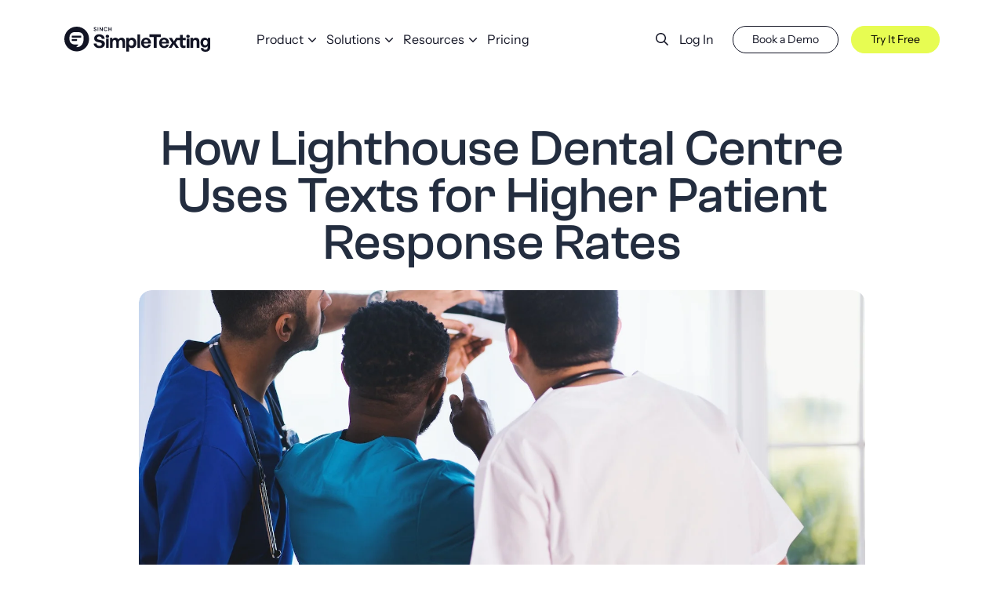

--- FILE ---
content_type: text/html; charset=UTF-8
request_url: https://simpletexting.com/success-stories/healthcare/lighthouse-dental-centre/
body_size: 41425
content:
<!DOCTYPE html>

<html lang="en-US">
<!--[if lt IE 7]> <html class="no-js lt-ie9 lt-ie8 lt-ie7" lang="en"> <![endif]-->
<!--[if IE 7]>    <html class="no-js lt-ie9 lt-ie8" lang="en"> <![endif]-->
<!--[if IE 8]>    <html class="no-js lt-ie9" lang="en"> <![endif]-->
<!--[if gt IE 8]> <html class="no-js" lang="en"> <![endif]-->

<head><meta http-equiv="content-type" content="text/html; charset=utf-8"><script>if(navigator.userAgent.match(/MSIE|Internet Explorer/i)||navigator.userAgent.match(/Trident\/7\..*?rv:11/i)){var href=document.location.href;if(!href.match(/[?&]nowprocket/)){if(href.indexOf("?")==-1){if(href.indexOf("#")==-1){document.location.href=href+"?nowprocket=1"}else{document.location.href=href.replace("#","?nowprocket=1#")}}else{if(href.indexOf("#")==-1){document.location.href=href+"&nowprocket=1"}else{document.location.href=href.replace("#","&nowprocket=1#")}}}}</script><script>(()=>{class RocketLazyLoadScripts{constructor(){this.v="2.0.3",this.userEvents=["keydown","keyup","mousedown","mouseup","mousemove","mouseover","mouseenter","mouseout","mouseleave","touchmove","touchstart","touchend","touchcancel","wheel","click","dblclick","input","visibilitychange"],this.attributeEvents=["onblur","onclick","oncontextmenu","ondblclick","onfocus","onmousedown","onmouseenter","onmouseleave","onmousemove","onmouseout","onmouseover","onmouseup","onmousewheel","onscroll","onsubmit"]}async t(){this.i(),this.o(),/iP(ad|hone)/.test(navigator.userAgent)&&this.h(),this.u(),this.l(this),this.m(),this.k(this),this.p(this),this._(),await Promise.all([this.R(),this.L()]),this.lastBreath=Date.now(),this.S(this),this.P(),this.D(),this.O(),this.M(),await this.C(this.delayedScripts.normal),await this.C(this.delayedScripts.defer),await this.C(this.delayedScripts.async),this.F("domReady"),await this.T(),await this.j(),await this.I(),this.F("windowLoad"),await this.A(),window.dispatchEvent(new Event("rocket-allScriptsLoaded")),this.everythingLoaded=!0,this.lastTouchEnd&&await new Promise((t=>setTimeout(t,500-Date.now()+this.lastTouchEnd))),this.H(),this.F("all"),this.U(),this.W()}i(){this.CSPIssue=sessionStorage.getItem("rocketCSPIssue"),document.addEventListener("securitypolicyviolation",(t=>{this.CSPIssue||"script-src-elem"!==t.violatedDirective||"data"!==t.blockedURI||(this.CSPIssue=!0,sessionStorage.setItem("rocketCSPIssue",!0))}),{isRocket:!0})}o(){window.addEventListener("pageshow",(t=>{this.persisted=t.persisted,this.realWindowLoadedFired=!0}),{isRocket:!0}),window.addEventListener("pagehide",(()=>{this.onFirstUserAction=null}),{isRocket:!0})}h(){let t;function e(e){t=e}window.addEventListener("touchstart",e,{isRocket:!0}),window.addEventListener("touchend",(function i(o){Math.abs(o.changedTouches[0].pageX-t.changedTouches[0].pageX)<10&&Math.abs(o.changedTouches[0].pageY-t.changedTouches[0].pageY)<10&&o.timeStamp-t.timeStamp<200&&(o.target.dispatchEvent(new PointerEvent("click",{target:o.target,bubbles:!0,cancelable:!0,detail:1})),event.preventDefault(),window.removeEventListener("touchstart",e,{isRocket:!0}),window.removeEventListener("touchend",i,{isRocket:!0}))}),{isRocket:!0})}q(t){this.userActionTriggered||("mousemove"!==t.type||this.firstMousemoveIgnored?"keyup"===t.type||"mouseover"===t.type||"mouseout"===t.type||(this.userActionTriggered=!0,this.onFirstUserAction&&this.onFirstUserAction()):this.firstMousemoveIgnored=!0),"click"===t.type&&t.preventDefault(),this.savedUserEvents.length>0&&(t.stopPropagation(),t.stopImmediatePropagation()),"touchstart"===this.lastEvent&&"touchend"===t.type&&(this.lastTouchEnd=Date.now()),"click"===t.type&&(this.lastTouchEnd=0),this.lastEvent=t.type,this.savedUserEvents.push(t)}u(){this.savedUserEvents=[],this.userEventHandler=this.q.bind(this),this.userEvents.forEach((t=>window.addEventListener(t,this.userEventHandler,{passive:!1,isRocket:!0})))}U(){this.userEvents.forEach((t=>window.removeEventListener(t,this.userEventHandler,{passive:!1,isRocket:!0}))),this.savedUserEvents.forEach((t=>{t.target.dispatchEvent(new window[t.constructor.name](t.type,t))}))}m(){this.eventsMutationObserver=new MutationObserver((t=>{const e="return false";for(const i of t){if("attributes"===i.type){const t=i.target.getAttribute(i.attributeName);t&&t!==e&&(i.target.setAttribute("data-rocket-"+i.attributeName,t),i.target["rocket"+i.attributeName]=new Function("event",t),i.target.setAttribute(i.attributeName,e))}"childList"===i.type&&i.addedNodes.forEach((t=>{if(t.nodeType===Node.ELEMENT_NODE)for(const i of t.attributes)this.attributeEvents.includes(i.name)&&i.value&&""!==i.value&&(t.setAttribute("data-rocket-"+i.name,i.value),t["rocket"+i.name]=new Function("event",i.value),t.setAttribute(i.name,e))}))}})),this.eventsMutationObserver.observe(document,{subtree:!0,childList:!0,attributeFilter:this.attributeEvents})}H(){this.eventsMutationObserver.disconnect(),this.attributeEvents.forEach((t=>{document.querySelectorAll("[data-rocket-"+t+"]").forEach((e=>{e.setAttribute(t,e.getAttribute("data-rocket-"+t)),e.removeAttribute("data-rocket-"+t)}))}))}k(t){Object.defineProperty(HTMLElement.prototype,"onclick",{get(){return this.rocketonclick||null},set(e){this.rocketonclick=e,this.setAttribute(t.everythingLoaded?"onclick":"data-rocket-onclick","this.rocketonclick(event)")}})}S(t){function e(e,i){let o=e[i];e[i]=null,Object.defineProperty(e,i,{get:()=>o,set(s){t.everythingLoaded?o=s:e["rocket"+i]=o=s}})}e(document,"onreadystatechange"),e(window,"onload"),e(window,"onpageshow");try{Object.defineProperty(document,"readyState",{get:()=>t.rocketReadyState,set(e){t.rocketReadyState=e},configurable:!0}),document.readyState="loading"}catch(t){console.log("WPRocket DJE readyState conflict, bypassing")}}l(t){this.originalAddEventListener=EventTarget.prototype.addEventListener,this.originalRemoveEventListener=EventTarget.prototype.removeEventListener,this.savedEventListeners=[],EventTarget.prototype.addEventListener=function(e,i,o){o&&o.isRocket||!t.B(e,this)&&!t.userEvents.includes(e)||t.B(e,this)&&!t.userActionTriggered||e.startsWith("rocket-")||t.everythingLoaded?t.originalAddEventListener.call(this,e,i,o):t.savedEventListeners.push({target:this,remove:!1,type:e,func:i,options:o})},EventTarget.prototype.removeEventListener=function(e,i,o){o&&o.isRocket||!t.B(e,this)&&!t.userEvents.includes(e)||t.B(e,this)&&!t.userActionTriggered||e.startsWith("rocket-")||t.everythingLoaded?t.originalRemoveEventListener.call(this,e,i,o):t.savedEventListeners.push({target:this,remove:!0,type:e,func:i,options:o})}}F(t){"all"===t&&(EventTarget.prototype.addEventListener=this.originalAddEventListener,EventTarget.prototype.removeEventListener=this.originalRemoveEventListener),this.savedEventListeners=this.savedEventListeners.filter((e=>{let i=e.type,o=e.target||window;return"domReady"===t&&"DOMContentLoaded"!==i&&"readystatechange"!==i||("windowLoad"===t&&"load"!==i&&"readystatechange"!==i&&"pageshow"!==i||(this.B(i,o)&&(i="rocket-"+i),e.remove?o.removeEventListener(i,e.func,e.options):o.addEventListener(i,e.func,e.options),!1))}))}p(t){let e;function i(e){return t.everythingLoaded?e:e.split(" ").map((t=>"load"===t||t.startsWith("load.")?"rocket-jquery-load":t)).join(" ")}function o(o){function s(e){const s=o.fn[e];o.fn[e]=o.fn.init.prototype[e]=function(){return this[0]===window&&t.userActionTriggered&&("string"==typeof arguments[0]||arguments[0]instanceof String?arguments[0]=i(arguments[0]):"object"==typeof arguments[0]&&Object.keys(arguments[0]).forEach((t=>{const e=arguments[0][t];delete arguments[0][t],arguments[0][i(t)]=e}))),s.apply(this,arguments),this}}if(o&&o.fn&&!t.allJQueries.includes(o)){const e={DOMContentLoaded:[],"rocket-DOMContentLoaded":[]};for(const t in e)document.addEventListener(t,(()=>{e[t].forEach((t=>t()))}),{isRocket:!0});o.fn.ready=o.fn.init.prototype.ready=function(i){function s(){parseInt(o.fn.jquery)>2?setTimeout((()=>i.bind(document)(o))):i.bind(document)(o)}return t.realDomReadyFired?!t.userActionTriggered||t.fauxDomReadyFired?s():e["rocket-DOMContentLoaded"].push(s):e.DOMContentLoaded.push(s),o([])},s("on"),s("one"),s("off"),t.allJQueries.push(o)}e=o}t.allJQueries=[],o(window.jQuery),Object.defineProperty(window,"jQuery",{get:()=>e,set(t){o(t)}})}P(){const t=new Map;document.write=document.writeln=function(e){const i=document.currentScript,o=document.createRange(),s=i.parentElement;let n=t.get(i);void 0===n&&(n=i.nextSibling,t.set(i,n));const c=document.createDocumentFragment();o.setStart(c,0),c.appendChild(o.createContextualFragment(e)),s.insertBefore(c,n)}}async R(){return new Promise((t=>{this.userActionTriggered?t():this.onFirstUserAction=t}))}async L(){return new Promise((t=>{document.addEventListener("DOMContentLoaded",(()=>{this.realDomReadyFired=!0,t()}),{isRocket:!0})}))}async I(){return this.realWindowLoadedFired?Promise.resolve():new Promise((t=>{window.addEventListener("load",t,{isRocket:!0})}))}M(){this.pendingScripts=[];this.scriptsMutationObserver=new MutationObserver((t=>{for(const e of t)e.addedNodes.forEach((t=>{"SCRIPT"!==t.tagName||t.noModule||t.isWPRocket||this.pendingScripts.push({script:t,promise:new Promise((e=>{const i=()=>{const i=this.pendingScripts.findIndex((e=>e.script===t));i>=0&&this.pendingScripts.splice(i,1),e()};t.addEventListener("load",i,{isRocket:!0}),t.addEventListener("error",i,{isRocket:!0}),setTimeout(i,1e3)}))})}))})),this.scriptsMutationObserver.observe(document,{childList:!0,subtree:!0})}async j(){await this.J(),this.pendingScripts.length?(await this.pendingScripts[0].promise,await this.j()):this.scriptsMutationObserver.disconnect()}D(){this.delayedScripts={normal:[],async:[],defer:[]},document.querySelectorAll("script[type$=rocketlazyloadscript]").forEach((t=>{t.hasAttribute("data-rocket-src")?t.hasAttribute("async")&&!1!==t.async?this.delayedScripts.async.push(t):t.hasAttribute("defer")&&!1!==t.defer||"module"===t.getAttribute("data-rocket-type")?this.delayedScripts.defer.push(t):this.delayedScripts.normal.push(t):this.delayedScripts.normal.push(t)}))}async _(){await this.L();let t=[];document.querySelectorAll("script[type$=rocketlazyloadscript][data-rocket-src]").forEach((e=>{let i=e.getAttribute("data-rocket-src");if(i&&!i.startsWith("data:")){i.startsWith("//")&&(i=location.protocol+i);try{const o=new URL(i).origin;o!==location.origin&&t.push({src:o,crossOrigin:e.crossOrigin||"module"===e.getAttribute("data-rocket-type")})}catch(t){}}})),t=[...new Map(t.map((t=>[JSON.stringify(t),t]))).values()],this.N(t,"preconnect")}async $(t){if(await this.G(),!0!==t.noModule||!("noModule"in HTMLScriptElement.prototype))return new Promise((e=>{let i;function o(){(i||t).setAttribute("data-rocket-status","executed"),e()}try{if(navigator.userAgent.includes("Firefox/")||""===navigator.vendor||this.CSPIssue)i=document.createElement("script"),[...t.attributes].forEach((t=>{let e=t.nodeName;"type"!==e&&("data-rocket-type"===e&&(e="type"),"data-rocket-src"===e&&(e="src"),i.setAttribute(e,t.nodeValue))})),t.text&&(i.text=t.text),t.nonce&&(i.nonce=t.nonce),i.hasAttribute("src")?(i.addEventListener("load",o,{isRocket:!0}),i.addEventListener("error",(()=>{i.setAttribute("data-rocket-status","failed-network"),e()}),{isRocket:!0}),setTimeout((()=>{i.isConnected||e()}),1)):(i.text=t.text,o()),i.isWPRocket=!0,t.parentNode.replaceChild(i,t);else{const i=t.getAttribute("data-rocket-type"),s=t.getAttribute("data-rocket-src");i?(t.type=i,t.removeAttribute("data-rocket-type")):t.removeAttribute("type"),t.addEventListener("load",o,{isRocket:!0}),t.addEventListener("error",(i=>{this.CSPIssue&&i.target.src.startsWith("data:")?(console.log("WPRocket: CSP fallback activated"),t.removeAttribute("src"),this.$(t).then(e)):(t.setAttribute("data-rocket-status","failed-network"),e())}),{isRocket:!0}),s?(t.fetchPriority="high",t.removeAttribute("data-rocket-src"),t.src=s):t.src="data:text/javascript;base64,"+window.btoa(unescape(encodeURIComponent(t.text)))}}catch(i){t.setAttribute("data-rocket-status","failed-transform"),e()}}));t.setAttribute("data-rocket-status","skipped")}async C(t){const e=t.shift();return e?(e.isConnected&&await this.$(e),this.C(t)):Promise.resolve()}O(){this.N([...this.delayedScripts.normal,...this.delayedScripts.defer,...this.delayedScripts.async],"preload")}N(t,e){this.trash=this.trash||[];let i=!0;var o=document.createDocumentFragment();t.forEach((t=>{const s=t.getAttribute&&t.getAttribute("data-rocket-src")||t.src;if(s&&!s.startsWith("data:")){const n=document.createElement("link");n.href=s,n.rel=e,"preconnect"!==e&&(n.as="script",n.fetchPriority=i?"high":"low"),t.getAttribute&&"module"===t.getAttribute("data-rocket-type")&&(n.crossOrigin=!0),t.crossOrigin&&(n.crossOrigin=t.crossOrigin),t.integrity&&(n.integrity=t.integrity),t.nonce&&(n.nonce=t.nonce),o.appendChild(n),this.trash.push(n),i=!1}})),document.head.appendChild(o)}W(){this.trash.forEach((t=>t.remove()))}async T(){try{document.readyState="interactive"}catch(t){}this.fauxDomReadyFired=!0;try{await this.G(),document.dispatchEvent(new Event("rocket-readystatechange")),await this.G(),document.rocketonreadystatechange&&document.rocketonreadystatechange(),await this.G(),document.dispatchEvent(new Event("rocket-DOMContentLoaded")),await this.G(),window.dispatchEvent(new Event("rocket-DOMContentLoaded"))}catch(t){console.error(t)}}async A(){try{document.readyState="complete"}catch(t){}try{await this.G(),document.dispatchEvent(new Event("rocket-readystatechange")),await this.G(),document.rocketonreadystatechange&&document.rocketonreadystatechange(),await this.G(),window.dispatchEvent(new Event("rocket-load")),await this.G(),window.rocketonload&&window.rocketonload(),await this.G(),this.allJQueries.forEach((t=>t(window).trigger("rocket-jquery-load"))),await this.G();const t=new Event("rocket-pageshow");t.persisted=this.persisted,window.dispatchEvent(t),await this.G(),window.rocketonpageshow&&window.rocketonpageshow({persisted:this.persisted})}catch(t){console.error(t)}}async G(){Date.now()-this.lastBreath>45&&(await this.J(),this.lastBreath=Date.now())}async J(){return document.hidden?new Promise((t=>setTimeout(t))):new Promise((t=>requestAnimationFrame(t)))}B(t,e){return e===document&&"readystatechange"===t||(e===document&&"DOMContentLoaded"===t||(e===window&&"DOMContentLoaded"===t||(e===window&&"load"===t||e===window&&"pageshow"===t)))}static run(){(new RocketLazyLoadScripts).t()}}RocketLazyLoadScripts.run()})();</script>
  
  <meta name="viewport" content="width=device-width, initial-scale=1.0, maximum-scale=3.0">
  <title>How Lighthouse Dental Gets More Patient Responses with SMS</title>
<style id="rocket-critical-css">#top_menu {padding: 95px 0 40px 0;}</style>
    <link rel="icon" type="image/png" href="https://simpletexting.com/wp-content/themes/simpletexting-theme/assets/favicon/android-chrome-192x192.png" sizes="192x192">
  <link rel="icon" type="image/png" href="https://simpletexting.com/wp-content/themes/simpletexting-theme/assets/favicon/android-chrome-512x512.png" sizes="512x512">
  <link rel="icon" type="image/png" href="https://simpletexting.com/wp-content/themes/simpletexting-theme/assets/favicon/favicon.ico">
  <link rel="icon" type="image/png" href="https://simpletexting.com/wp-content/themes/simpletexting-theme/assets/favicon/favicon-16x16.png" sizes="16x16">
  <link rel="icon" type="image/png" href="https://simpletexting.com/wp-content/themes/simpletexting-theme/assets/favicon/favicon-32x32.png" sizes="32x32">
  <link rel="apple-touch-icon" href="https://simpletexting.com/wp-content/themes/simpletexting-theme/assets/favicon/apple-touch-icon-180x180.png" sizes="180x180">
  <link rel="apple-touch-icon" href="https://simpletexting.com/wp-content/themes/simpletexting-theme/assets/favicon/apple-touch-icon-512x512.png" sizes="512x512">

    <link rel="preload" as="image" href="https://simpletexting.com/wp-content/themes/simpletexting-theme/assets/brand-refresh/logo.svg">
  
    <style>
    @media (max-width: 768px) {
      .col-12.font-face-loaded {
        padding-left: 8px !important;
        padding-right: 8px !important;
      }
    }
  </style>

  
<style media="screen">
  @font-face {
    font-family: 'Instrument Sans';
    font-style: normal;
    font-weight: 400;
    font-stretch: 100%;
    font-display: swap;
    src: url('/wp-content/themes/simpletexting-theme/assets/fonts/pxiTypc9vsFDm051Uf6KVwgkfoSxQ0GsQv8ToedPibnr0SZe1Q.woff2') format('woff2');
    unicode-range: U+0000-00FF, U+0131, U+0152-0153, U+02BB-02BC, U+02C6, U+02DA, U+02DC, U+0304, U+0308, U+0329, U+2000-206F, U+2074, U+20AC, U+2122, U+2191, U+2193, U+2212, U+2215, U+FEFF, U+FFFD;
  }


  @font-face {
    font-family: 'Instrument Sans';
    font-style: normal;
    font-weight: 600;
    font-stretch: 100%;
    font-display: swap;
    src: url('/wp-content/themes/simpletexting-theme/assets/fonts/pxiTypc9vsFDm051Uf6KVwgkfoSxQ0GsQv8ToedPibnr0SZe1Q.woff2') format('woff2');
    unicode-range: U+0000-00FF, U+0131, U+0152-0153, U+02BB-02BC, U+02C6, U+02DA, U+02DC, U+0304, U+0308, U+0329, U+2000-206F, U+2074, U+20AC, U+2122, U+2191, U+2193, U+2212, U+2215, U+FEFF, U+FFFD;
  }

  @font-face {
    font-family: 'Clash Grotesque';
    font-display: swap;
    font-style: normal;
    src:
      url('/wp-content/themes/simpletexting-theme/assets/fonts/clash-grotesque-medium.woff2') format('woff2')
  }
</style><style media="screen">
  body {
    line-height: 150%;
  }

  body,
  button {
    font-family: 'Instrument Sans', system-ui, -apple-system, "Segoe UI", Roboto, "Helvetica Neue", Arial, "Noto Sans", "Liberation Sans", sans-serif, "Apple Color Emoji", "Segoe UI Emoji", "Segoe UI Symbol", "Noto Color Emoji" !important;
  }

  p {
    margin-top: 0;
    margin-bottom: 1rem;
  }

  ul {
    margin: 0;
  }

  a {
    color: #0067FF;
  }

  @media (max-width: 576px) {
    a {
      transition: none !important;
    }
  }

  *,
  *::before,
  *::after {
    box-sizing: border-box;
  }

  img,
  svg {
    vertical-align: middle;
  }

  body {
    margin: 0;
    background-color: #FFF;
    padding-top: 60px;
  }

  p:empty:before {
    content: unset !important;
  }

  @media (min-width: 992px) {
    body {
      padding-top: 0;
    }
  }

  h1,
  .h1,
  h2,
  .h2,
  h3,
  .h3,
  h4,
  .h4,
  h5,
  .h5,
  h6,
  .h6 {
    margin-top: 0;
    margin-bottom: .5rem;
    font-weight: 500;
    line-height: 95%;
    color: #121424;
  }

  .display-1 {
    font-family: 'Clash Grotesque', sans-serif;
    font-size: 2.5rem;
    font-weight: 500;
    line-height: 95%;
    /* 28.5px */
  }

  h1,
  .h1 {
    font-family: 'Clash Grotesque', sans-serif;
    font-size: 2.25rem;
    font-weight: 500;
    line-height: 95%;
    /* 28.5px */
  }

  h2,
  .h2 {
    font-family: 'Clash Grotesque', sans-serif;
    font-size: 1.875rem;
    font-weight: 500;
    line-height: 95%;
    /* 28.5px */
  }

  h3,
  .h3 {
    font-family: 'Instrument Sans', sans-serif;
    font-size: 1.5rem;
    font-weight: 400;
    line-height: 125%;
  }

  h4,
  .h4 {
    font-family: 'Instrument Sans', sans-serif;
    font-size: 1.375rem;
    font-weight: 600;
    line-height: 125%;
  }

  h5,
  .h5 {
    font-family: 'Instrument Sans', sans-serif;
    font-size: 1.25rem;
    font-weight: 400;
    line-height: 125%;
  }

  h6,
  .h6 {
    font-family: 'Instrument Sans', sans-serif;
    font-size: 1rem;
    font-weight: 400;
    line-height: 125%;
  }


  @media (min-width: 768px) {
    .display-1 {
      font-size: 4rem;
    }

    h1,
    .h1 {
      font-size: 4rem;

    }

    h2,
    .h2 {
      font-size: 3rem;
    }

    h3,
    .h3 {
      font-size: 2rem;
    }

    h4,
    .h4 {
      font-size: 1.75rem;
    }

    h5,
    .h5 {
      font-size: 1.75rem;
    }

    h6,
    .h6 {
      font-size: 1.25rem;
    }
  }

  @media (min-width: 991px) {

    h1,
    .h1 {
      font-size: 4rem;
    }

    h2,
    .h2 {
      font-size: 3rem;
    }

    h3,
    .h3 {
      font-size: 2rem;
    }

    h4,
    .h4 {
      font-size: 1.75rem;
    }

    h5,
    .h5 {
      font-size: 1.75rem;
    }

    h6,
    .h6 {
      font-size: 1.25rem;
    }
  }

  small,
  .small {
    font-size: 0.875rem !important;
    font-weight: 400;
    line-height: 125%;
  }

  @media (max-width: 991px) {
    .small,
    small {
      font-size: 12px !important;
    }
  }

  small.uppercase,
  .uppercase.small {
    text-transform: uppercase
  }

  @media (min-width: 991px) {
    a.text-dark:hover {
      color: #121424 !important;
    }
  }

  .modal-open {
    padding-right: 0 !important;
    overflow: visible !important;
  }

  .list-unstyled {
    padding-left: 0;
    list-style: none;
  }

  /* fixes images overflowing container */
  .single--section-content img,
  .size-full,
  .single--content img {
    height: auto !important;
    max-width: 100% !important;
  }

  /* Calendly CSS */
  .calendly-overlay {
    z-index: 9999999999 !important;
    background-color: rgba(31, 31, 31, .7);
  }

  @media (max-width: 576px) {
    .calendly-overlay .calendly-popup {
      top: 0;
    }

    .calendly-overlay .calendly-close-overlay {
      background: white;
    }

    .calendly-overlay .calendly-popup-close {
      background: url('https://simpletexting.com/wp-content/themes/simpletexting-theme/assets/icons/custom-icons/fa-cross-dark.svg') no-repeat !important;
    }
  }
</style><style media="screen">

.row{--bs-gutter-x:1.5rem;--bs-gutter-y:0}.container{width:100%;padding-right:var(--bs-gutter-x,.75rem);padding-left:var(--bs-gutter-x,.75rem);margin-right:auto;margin-left:auto}.container{width:100%;margin-right:auto;margin-left:auto}.text-decoration-none{text-decoration:none!important}.text-decoration-none a{text-decoration:none!important}.position-relative{position:relative!important}.d-block{display:block!important}.d-none{display:none!important}.d-inline-flex{display:inline-flex!important}.d-flex{display:flex!important}.flex-wrap{flex-wrap:wrap!important}.flex-nowrap{flex-wrap:nowrap!important}.align-self-center{align-self:center!important}.align-self-baseline{align-self:baseline!important}.justify-content-center{justify-content:center!important}.justify-content-end{justify-content:flex-end!important}.justify-content-start{justify-content:flex-start!important}@media (min-width:991px){.justiy-content-lg-end{justify-content:flex-end!important}.d-lg-flex{display:flex!important}.px-lg-0{padding-right:0!important;padding-left:0!important}.px-lg-7{padding-right:4rem!important;padding-left:4rem!important}}.lead{font-size:1.5rem;line-height:125%}@media (max-width:576px){.lead{font-size:20px}.btn{font-size:14px!important}.btn.btn-arrow{font-size:1rem!important;padding:0 26px 0 0!important}.btn.btn-arrow::after{top:-3px}}.fw-bold{font-weight:700!important}.w-100{width:100%!important}.h-100{height:100%!important}.row{display:flex;margin-top:calc(var(--bs-gutter-y) * -1);margin-right:calc(var(--bs-gutter-x)/ -2);margin-left:calc(var(--bs-gutter-x)/ -2);flex-wrap:wrap}.row>*{flex-shrink:0;width:100%;max-width:100%;padding-right:calc(var(--bs-gutter-x)/ 2);padding-left:calc(var(--bs-gutter-x)/ 2);margin-top:var(--bs-gutter-y)}.col-1{flex:0 0 auto;width:8.33333%}.col-2{flex:0 0 auto;width:16.66666667%}.col-3{flex:0 0 auto;width:25%}.col-5{flex:0 0 auto;width:41.66667%}.col-6{flex:0 0 auto;width:50%}.g-0{--bs-gutter-y:0!important;--bs-gutter-x:0!important}.g-0,.gy-0{--bs-gutter-y:0}.g-0,.gx-0{--bs-gutter-x:0}.g-3,.gy-3{--bs-gutter-y:1rem}.col-12{flex:0 0 auto;width:100%}.text-muted{color:#77849a!important}.text-success{color:#04ad64!important}.text-white{color:#fff!important}.flex-column{flex-direction:column!important}.text-uppercase{text-transform:uppercase!important}.text-capitalize{text-transform:capitalize!important}.text-end{text-align:right!important}.text-start{text-align:left!important}.text-center{text-align:center!important}.align-items-center{align-items:center!important}.align-items-start{align-items:flex-start!important}.float-end{float:right!important}.p-0{padding:0!important}.p-3{padding:1rem!important}.p-4{padding:1.5rem!important}.p-5{padding:2rem!important}.m-1{margin:.25rem!important}.py-0{padding-top:0!important;padding-bottom:0!important}.py-1{padding-top:.25rem!important;padding-bottom:.25rem!important}.py-3{padding-top:1rem!important;padding-bottom:1rem!important}.py-4{padding-top:1.5rem!important;padding-bottom:1.5rem!important}.px-0{padding-right:0!important;padding-left:0!important}.px-2{padding-right:.5rem!important;padding-left:.5rem!important}.px-3{padding-right:1rem!important;padding-left:1rem!important}.px-5{padding-right:2rem!important;padding-left:2rem!important}.pb-3{padding-bottom:1rem!important}.pb-4{padding-bottom:1.5rem!important}.pt-2{padding-top:.5rem!important}.pt-5{padding-top:2rem!important}.my-2{margin-top:.5rem!important;margin-bottom:.5rem!important}.my-4{margin-top:1.5rem!important;margin-bottom:1.5rem!important}.mx-1{margin-right:.25rem!important;margin-left:.25rem!important}.mx-2{margin-right:.5rem!important;margin-left:.5rem!important}.pe-2{padding-right:.5rem!important}.pe-3{padding-right:1rem!important}.pt-1{padding-top:.25rem!important}.pt-3{padding-top:1rem!important}.pb-0{padding-bottom:0!important}.pb-1{padding-bottom:.25rem!important}.my-3{margin-top:1rem!important;margin-bottom:1rem!important}.my-5{margin-top:2rem!important;margin-bottom:2rem!important}.mb-0{margin-bottom:0!important}.mb-1{margin-bottom:.25rem!important}.mb-2{margin-bottom:.5rem!important}.mb-3{margin-bottom:1rem!important}.mb-6{margin-bottom:3rem!important}.mb-7{margin-bottom:4rem!important}.mb-4{margin-bottom:1.5rem!important}.mb-5{margin-bottom:2rem!important}.ms-2{margin-left:.5rem!important}.ms-3{margin-left:1rem!important}.me-1{margin-right:.25rem!important}.me-2{margin-right:.5rem!important}.me-3{margin-right:1rem!important}.me-4{margin-right:1.5rem!important}.pt-0{padding-top:0!important}.mt-0{margin-top:0!important}.mt-1{margin-top:.25rem!important}.mt-2{margin-top:.5rem!important}.mt-3{margin-top:1rem!important}.mt-4{margin-top:1.5rem!important}.mt-6{margin-top:4rem!important}.mt-7{margin-top:6rem!important}.col{flex:1 0 0%}.col-4{flex:0 0 auto;width:33.33333%}.col-7{flex:0 0 auto;width:58.33333%}.col-10{flex:0 0 auto;width:83.33333333%}@media screen and (min-width:576px){.d-sm-inline-block{display:inline-block!important}.offset-sm-2{margin-left:16.66667%}.offset-sm-1{margin-left:8.33333%}.pt-sm-0{padding-top:0!important}.mb-sm-0{margin-bottom:0!important}.mb-sm-3{margin-bottom:1rem!important}.px-sm-4{padding-right:1.5rem!important;padding-left:1.5rem!important}.g-sm-4,.gx-sm-4{--bs-gutter-x:1.5rem}.mt-sm-0{margin-top:0!important}.d-sm-block{display:block!important}.justify-content-sm-center{justify-content:center!important}.ms-sm-4{margin-left:1.5rem!important}.col-sm-12{flex:0 0 auto;width:100%}.col-sm-8{flex:0 0 auto;width:66.66667%}.mt-sm-2{margin-top:.5rem!important}.mt-sm-4{margin-top:1.5rem!important}.d-sm-none{display:none!important}.col-sm-4{flex:0 0 auto;width:33.33333%}.col-sm-9{flex:0 0 auto;width:75%}.col-sm-3{flex:0 0 auto;width:25%}.col-sm-6{flex:0 0 auto;width:50%}.col-sm-7{flex:0 0 auto;width:58.33333%}.col-sm-5{flex:0 0 auto;width:41.66667%}.align-items-sm-center{align-items:center!important}}@media (min-width:768px){.d-md-flex{display:flex!important}.w-md-auto{width:auto!important}.pb-md-5{padding-bottom:2rem!important}.g-md-4,.gy-md-4{--bs-gutter-y:1.5rem}.align-items-md-center{align-items:center!important}.pt-md-0{padding-top:0!important}.mb-md-5{margin-bottom:2rem!important}.mb-md-4{margin-bottom:1.5rem!important}.ms-md-3{margin-left:1rem!important}.mt-md-0{margin-top:0!important}.ms-md-3{margin-left:1rem!important}.mt-md-0{margin-top:0!important}.mb-md-0{margin-bottom:0!important}.me-md-4{margin-right:1.5rem!important}.d-md-inline-block{display:inline-block!important}.d-md-inline{display:inline!important}.d-md-block{display:block!important}.col-md-4{flex:0 0 auto;width:33.33333%}.col-md-5{flex:0 0 auto;width:41.66667%}.col-md-10{flex:0 0 auto;width:83.33333%}.offset-md-1{margin-left:8.33333%}.mt-md-4{margin-top:1.5rem!important}.container,.container-md,.container-sm{max-width:720px}.mt-md-5{margin-top:2rem!important}.offset-md-2{margin-left:16.66667%}.col-md-8{flex:0 0 auto;width:66.66667%}.mb-md-3{margin-bottom:1rem!important}.mb-md-1{margin-bottom:.25rem!important}.col-md-9{flex:0 0 auto;width:75%}.col-md-3{flex:0 0 auto;width:25%}.col-md-6{flex:0 0 auto;width:50%}.d-md-none{display:none!important}.justify-content-md-center{justify-content:center!important}.my-md-2{margin-top:.5rem!important;margin-bottom:.5rem!important}.mx-md-2{margin-left:.5rem!important;margin-right:.5rem!important}.flex-md-wrap{flex-wrap:wrap!important}.my-md-6{margin-top:4rem!important;margin-bottom:4rem!important}.flex-md-row{flex-direction:row!important}}@media (min-width:992px){.text-lg-start{text-align:left!important}.container,.container-lg,.container-md,.container-sm{max-width:960px}.align-items-lg-center{align-items:center!important}.pb-lg-1{padding-bottom:.25rem!important}.ps-lg-5{padding-left:2rem!important}.me-lg-3{margin-right:1rem!important}.mb-lg-6{margin-bottom:3rem!important}.my-lg-0{margin-top:0!important;margin-bottom:0!important}.py-lg-5{padding-top:2rem!important;padding-bottom:2rem!important}.mb-lg-2{margin-bottom:.5rem!important}.offset-lg-3{margin-left:25%}.offset-lg-1{margin-left:8.33333%}.col-lg-5{flex:0 0 auto;width:41.66666667%}.col-lg-6{flex:0 0 auto;width:50%}.col-lg-7{flex:0 0 auto;width:58.33333333%}.col-lg-9{flex:0 0 auto;width:75%}.col-lg-3{flex:0 0 auto;width:25%}.mb-lg-0{margin-bottom:0!important}.col-lg-4{flex:0 0 auto;width:33.33333%}.col-lg{flex:1 0 0%}.mt-lg-5{margin-top:2rem!important}.mt-lg-2{margin-top:.5rem!important}.mt-lg-4{margin-top:1.5rem!important}.mt-lg-7{margin-top:6rem!important}.col-lg-10{flex:0 0 auto;width:83.33333%}.mb-lg-4{margin-bottom:1.5rem!important}.mb-lg-5{margin-bottom:2rem!important}.pb-lg-2{padding-bottom:.5rem!important}.col-lg-10{flex:0 0 auto;width:83.33333%}.offset-lg-1{margin-left:8.33333%}.col-lg-12{flex:0 0 auto;width:100%}.d-lg-block{display:block!important}.d-lg-none{display:none!important}.offset-lg-2{margin-left:16.66667%}.col-lg-8{flex:0 0 auto;width:66.66667%}.h-lg-auto{height:auto!important}.w-lg-auto{width:auto!important}.col-lg-4{flex:0 0 auto;width:33.33333%}.justify-content-lg-end{justify-content:flex-end!important}.float-lg-none{float:none!important}.d-lg-inline-flex{display:inline-flex!important}.d-lg-inline{display:inline!important}.align-self-lg-center{align-self:center!important}.pt-lg-3{padding-top:1rem!important}.pt-lg-0{padding-top:0!important}.p-lg-5{padding:2rem!important}.offset-lg-0{margin-left:0}}@media (min-width:1200px){.mb-xl-0{margin-bottom:0!important}.col-xl-2{flex:0 0 auto;width:16.66667%}.col-xl-4{flex:0 0 auto;width:33.33333333%}.ps-xl-6{padding-left:4rem!important}.text-xl-end{text-align:right!important}.container,.container-lg,.container-md,.container-sm,.container-xl{max-width:1140px}.col-xl-8{flex:0 0 auto;width:66.66667%}.d-xl-none{display:none!important}}@media (min-width:1400px){.container{max-width:1320px!important}}.form-control{display:block;width:100%;padding:.375rem .75rem;font-size:1rem;font-weight:400;line-height:1.5;color:#232d3f;background-color:#fff;background-clip:padding-box;border:1px solid #77849a;appearance:none}.form-select{background-image:url("data:image/svg+xml,%3csvg xmlns='http://www.w3.org/2000/svg' viewBox='0 0 16 16'%3e%3cpath fill='none' stroke='%23343a40' stroke-linecap='round' stroke-linejoin='round' stroke-width='2' d='M2 5l6 6 6-6'/%3e%3c/svg%3e");background-repeat:no-repeat;background-position:right .75rem center;background-size:16px 12px;appearance:none}.card{overflow:hidden;position:relative;display:flex;flex-direction:column;min-width:0;word-wrap:break-word;background-color:#fff;background-clip:border-box}.img-fluid{max-width:100%;height:auto}.btn{display:inline-block;font-weight:400;line-height:125%;color:#121424;text-align:center;vertical-align:middle;cursor:pointer;user-select:none;background-color:transparent;border:1px solid transparent;padding:.375rem .75rem;font-size:1rem;border-radius:16px!important;text-transform:none!important;text-decoration:none}.btn-primary{color:#fff;background-color:#0067ff;border-color:#0067ff}.btn-outline-primary{color:#0067ff;border-color:#0067ff}.btn.btn-outline{background-color:transparent!important;border:1px solid #0067ff!important;color:#0067ff!important}.btn.btn-secondary{color:#000;background-color:#e7fc52;border-color:#e7fc52}.btn.btn-outline-dark{color:#121424;border-color:#121424}.border{border:1px solid #d9d9d9!important}.border-info{border-color:#73d9ff!important}.rounded{border-radius:.25rem!important}.btn-lg{font-size:1.125rem;padding:.5rem 2rem;border-radius:50rem!important}.btn-sm{padding:.5rem 1.5rem;font-size:.875rem;border-radius:50rem!important}.bg-white{background-color:#fff!important}.bg-light{background-color:#eee!important}.bg-dark{background-color:#232d3f!important}.text-light{color:#fff!important}.text-dark{color:#232d3f!important}.text-primary{color:#0067ff!important}.text-tertiary{color:#2b48a9!important}.bg-primary{background-color:#0067ff}button{background:0 0;color:inherit;border:none;padding:0;font:inherit;cursor:pointer;outline:inherit}@media (max-width:380px){.btn.btn-lg,.btn.btn-secondary,.btn.btn-sm{font-size:12px!important;padding:8px 16px!important}.btn-btn-sm.btn-arrow,.btn.btn-lg.btn-arrow{font-size:1rem!important;padding:0 26px 0 0!important}.btn.me-3{margin-right:calc(1rem - 10px)!important}}
</style>
<style media="screen">
.logo-br{width:186px;height:32px}@media (max-width:576px){.logo-br{width:179.95px;height:31px}}#top_menu{border-bottom:0 solid #fff;transition:border .3s}#top_menu.colored{background:#fff!important;border-bottom:1px solid #d9d9d9}.btn-secondary.btn-navbar-mobile{font-size:12px!important;padding:8px 16px!important}.hamburger-box{position:relative;display:inline-block;width:20px;height:25px}.navbar-light .navbar-nav .nav-link{color:#121424}.collapse:not(.show){display:none}#top_menu{position:fixed}@media (max-width:991px){#top_menu{padding-top:0!important;padding-bottom:0!important;padding:0}}.top-nav .logo{margin:4px 0}.navbar{position:relative;display:flex;flex-wrap:wrap;align-items:center;justify-content:space-between;padding-top:.5rem;padding-bottom:.5rem}.navbar>.container{display:flex;flex-wrap:inherit;align-items:center;justify-content:space-between}.top-nav{position:fixed;top:0;left:0;width:100%;color:#fff}#top_menu .nav-link{font-size:1rem!important}#top_menu.colored .navbar-nav .dropdown-menu{top:calc(80px)!important}#top_menu.colored .background{top:calc(80px)!important}.navbar-top-cta{display:inline-flex!important;line-height:1.5!important;font-size:14px!important;white-space:nowrap;margin-right:12px}.hamburger{position:relative;overflow:visible;margin:0;cursor:pointer;text-transform:none;color:inherit;border:0;background:0 0}@media (min-width:992px){#product-dropdown-content,#resources-dropdown-content,#search-dropdown-content,#solutions-dropdown-content{visibility:hidden;max-height:0}.navbar>.container{flex-wrap:nowrap}.navbar-collapse{flex-grow:1;align-items:center}ul.navbar-nav{display:flex;flex-direction:row;padding-left:0;margin-bottom:0;list-style:none;margin-top:0!important}.nav-link{display:block;padding:.5rem;text-decoration:none}.navbar-link,.navbar-link-title-secondary{text-decoration:none}.navbar-expand-lg .navbar-nav .dropdown-menu{position:absolute}.megamenu .dropdown-menu{background:0 0;border:none;width:100%!important}.dropdown-menu{display:block!important}.dropdown-menu{margin:0;padding:0}.navbar-expand-lg{flex-wrap:nowrap;justify-content:flex-start}}.menu-phone>span:first-child{color:#0067ff!important}@media (min-width:1200px){.nav-link.nav-search-icon{width:60px;height:40px;padding-left:38px!important}}.menu-drawer-background{position:fixed;top:0;left:0;width:100%;height:150vh;display:block;opacity:0;visibility:hidden;background:rgba(31,31,31,.7)}.navbar-link-title{margin:0}@media (max-width:576px){section img{max-width:100%}}@media (min-width:991px){#product-dcjs,#resources-dcjs,#search-dcjs,#solutions-dcjs{opacity:0;visibility:hidden}.nav-angle-down>svg{position:relative;top:5px;left:-5px;font-size:20px}.search-image-icon{width:1rem;display:inline-block;font-size:inherit;height:1rem;overflow:visible;vertical-align:-.125em}}.algolia-autocomplete{width:100%}.searchbox__submit{position:absolute;top:0;right:inherit;left:0;margin:0;border:0;border-radius:18px 0 0 18px;background-color:rgba(255,255,255,0);padding:0;width:100%;height:100%;vertical-align:middle;text-align:center;font-size:inherit;-webkit-user-select:none;-moz-user-select:none;-ms-user-select:none;user-select:none}.searchbox__submit::before{display:inline-block;margin-right:-4px;height:100%;vertical-align:middle;content:""}.searchbox__submit:active,.searchbox__submit:hover{cursor:pointer}.searchbox__submit:focus{outline:0}.searchbox__reset{position:absolute;top:8px;right:8px;margin:0;border:0;background:0 0;cursor:pointer;padding:0;font-size:inherit;-webkit-user-select:none;-moz-user-select:none;-ms-user-select:none;user-select:none;fill:rgba(0,0,0,.5)}.searchbox__reset.hide{display:none}.searchbox__reset:focus{outline:0}.searchbox__reset svg{display:block;margin:4px;width:13px;height:13px}.searchbox__input:valid~.searchbox__reset{display:block}.aa-dropdown-menu{position:relative;top:-6px;border-radius:3px;margin:6px 0 0;padding:0;text-align:left;height:auto;position:relative;background:0 0;border:none;width:100%;left:0!important;background:#fff;z-index:999;box-shadow:0 1px 0 0 rgba(0,0,0,.2),0 2px 3px 0 rgba(0,0,0,.1)}.aa-dropdown-menu:before{position:absolute;content:"";width:14px;height:14px;background:#fff;z-index:0;top:-7px;transform:rotate(-45deg);border-radius:2px;z-index:999;display:block;left:24px}.aa-dropdown-menu .aa-suggestions{position:relative;z-index:2000}.aa-dropdown-menu [class^=aa-dataset-]{position:relative;border-radius:3px;overflow:auto;padding:8px 8px 8px}.aa-suggestion{font-size:1.1em;padding:4px 4px 0;display:block;width:100%;height:38px;clear:both}.aa-suggestion span{white-space:nowrap!important;text-overflow:ellipsis;overflow:hidden;display:block;float:left;line-height:2em;width:calc(100% - 40px)}.aa-suggestion.aa-cursor{background:#eee}.aa-suggestion em{font-style:normal}.aa-suggestion img{float:left;vertical-align:middle;height:30px;width:30px;margin-right:6px}</style>
<style media="screen">

.section:nth-of-type(even) {
    background-color: #eee;
}

.section {
  padding: 1.5rem 0;
}

@media screen and (min-width: 768px) {
	.section {
    padding: 3rem 0;
	}
}

@media screen and (min-width: 992px) {
	.section {
	   padding: 6rem 0;
	}
}

.section.section--empty {
    padding: 0 !important;
}
.img-blog-container{position:relative;height:0;overflow:hidden;border-radius:16px;padding-bottom:56.25%;display:block}.img-blog-container img{position:absolute;top:0;left:0;width:100%;height:100%;object-fit:cover}.post-categories{font-size:14px;margin:0;line-height:1.2;text-transform:uppercase}.single--excerpt{font-size:20px;line-height:125%}.post-meta{font-size:16px}.section.section--empty{padding:0!important}.single--summary{text-align:center}.single--summary-title{color:#232d3f;font-weight:700;margin:0 0 10px 0;text-transform:uppercase}.single--summary-content,.single--summary-title{font-size:16px}@media (max-width:576px){.single--client-logo{height:auto;margin:15px auto;min-height:60px}.img-fluid{max-width:100%;height:auto}.single--hero{margin:15px 0}}.single--client-logo{min-height:60px;width:auto}@media (min-width:1200px){.img-fluid{max-width:100%;height:auto}}.img-blog-container.single--hero{padding-bottom:44.25%;margin:30px 0}@media screen and (min-width:768px){.single--excerpt{font-size:24px}}.text-capitalize{text-transform:capitalize!important}@media screen and (min-width:768px){.single .post-categories{margin-bottom:1rem}}.single--client-logo{max-height:60px;width:auto!important}@media screen and (min-width:768px){.single--client-logo{margin:0 auto 30px auto}}.list-unstyled{padding-left:0;list-style:none}.gaussian-blur{-webkit-filter:blur(15px);filter:blur(15px)}.image-loaded{-moz-animation:sharpen .3s both;-webkit-animation:sharpen .3s both;animation:sharpen .3s both}@keyframes sharpen{from{-webkit-filter:blur(15px);filter:blur(15px)}to{-webkit-filter:blur(0);filter:blur(0)}}.author-avatar{background:#eee;border-radius:60px;height:30px;margin-right:5px;width:30px;margin-top:0!important}.author-avatar-placeholder{display:inline-block;margin:auto;background:#eee;width:30px;height:30px;border-radius:50%;transform:translateY(-2px)}.author-avatar.large{height:90px;width:90px}.simpletexting-share>svg{height:35px!important;width:auto!important}.simpletexting-share.copy-link-icon>svg{height:25px!important;margin-top:-3px}.simpletexting-share.facebook-icon>svg{height:32px!important}#link-copied-text{opacity:0;background-color:#232d3f;color:#fff;font-size:.938rem;position:absolute;z-index:100;padding:0 5px;border-radius:.25rem;transition:opacity .25s}#link-copied-text.show-text{visibility:visible;opacity:1}#link-copied-text.hide-text{visibility:hidden}@media (min-width:768px){.simpletexting-share>svg path{transition:.25s}.simpletexting-share>svg rect{transition:.25s}.simpletexting-share.facebook-icon:hover path{fill:#0d57b8!important}.simpletexting-share.linkedin-icon:hover rect{fill:#1d4b83!important}.simpletexting-share.twitter-icon:hover path{fill:#2484c0!important}.simpletexting-share.copy-link-icon:hover path{fill:#121424}}.br-single-header{margin-top:2rem;margin-bottom:2rem;text-align:center}@media screen and (min-width:992px){.br-single-header{margin-top:calc(80px + 80px);margin-bottom:5rem}}.text-small{font-size:.938rem;line-height:125%}@media (max-width:991px){.text-small{font-size:.875rem}}@media (max-width:991px){body{font-size:14px;line-height:150%}}
</style>

  <meta name='robots' content='index, follow, max-image-preview:large, max-snippet:-1, max-video-preview:-1' />
	<style>img:is([sizes="auto" i], [sizes^="auto," i]) { contain-intrinsic-size: 3000px 1500px }</style>
	
	<!-- This site is optimized with the Yoast SEO plugin v26.1.1 - https://yoast.com/wordpress/plugins/seo/ -->
	<meta name="description" content="Lighthouse Dental used texting to get in touch with hard-to-reach patients and cut down on missed appointments with just a few simple steps. Read on to find out how." />
	<link rel="canonical" href="https://simpletexting.com/success-stories/healthcare/lighthouse-dental-centre/" />
	<meta property="og:locale" content="en_US" />
	<meta property="og:type" content="article" />
	<meta property="og:title" content="How Lighthouse Dental Gets More Patient Responses with SMS" />
	<meta property="og:description" content="Lighthouse Dental used texting to get in touch with hard-to-reach patients and cut down on missed appointments with just a few simple steps. Read on to find out how." />
	<meta property="og:url" content="https://simpletexting.com/success-stories/healthcare/lighthouse-dental-centre/" />
	<meta property="og:site_name" content="SMS Marketing &amp; Text Marketing Services – Try It For Free" />
	<meta property="article:publisher" content="https://www.facebook.com/SimpleTexting/" />
	<meta property="article:modified_time" content="2023-05-30T15:20:20+00:00" />
	<meta property="og:image" content="https://simpletexting.com/wp-content/uploads/2022/11/pexels-evg-kowalievska-1170979.jpg" />
	<meta property="og:image:width" content="1600" />
	<meta property="og:image:height" content="1067" />
	<meta property="og:image:type" content="image/jpeg" />
	<meta name="twitter:card" content="summary_large_image" />
	<meta name="twitter:site" content="@simpletexting" />
	<meta name="twitter:label1" content="Est. reading time" />
	<meta name="twitter:data1" content="4 minutes" />
	<script type="application/ld+json" class="yoast-schema-graph">{"@context":"https://schema.org","@graph":[{"@type":"WebPage","@id":"https://simpletexting.com/success-stories/healthcare/lighthouse-dental-centre/","url":"https://simpletexting.com/success-stories/healthcare/lighthouse-dental-centre/","name":"How Lighthouse Dental Gets More Patient Responses with SMS","isPartOf":{"@id":"https://simpletexting.com/#website"},"primaryImageOfPage":{"@id":"https://simpletexting.com/success-stories/healthcare/lighthouse-dental-centre/#primaryimage"},"image":{"@id":"https://simpletexting.com/success-stories/healthcare/lighthouse-dental-centre/#primaryimage"},"thumbnailUrl":"https://simpletexting.com/wp-content/uploads/2022/11/pexels-evg-kowalievska-1170979.jpg","datePublished":"2022-11-22T17:02:00+00:00","dateModified":"2023-05-30T15:20:20+00:00","description":"Lighthouse Dental used texting to get in touch with hard-to-reach patients and cut down on missed appointments with just a few simple steps. Read on to find out how.","breadcrumb":{"@id":"https://simpletexting.com/success-stories/healthcare/lighthouse-dental-centre/#breadcrumb"},"inLanguage":"en-US","potentialAction":[{"@type":"ReadAction","target":["https://simpletexting.com/success-stories/healthcare/lighthouse-dental-centre/"]}]},{"@type":"ImageObject","inLanguage":"en-US","@id":"https://simpletexting.com/success-stories/healthcare/lighthouse-dental-centre/#primaryimage","url":"https://simpletexting.com/wp-content/uploads/2022/11/pexels-evg-kowalievska-1170979.jpg","contentUrl":"https://simpletexting.com/wp-content/uploads/2022/11/pexels-evg-kowalievska-1170979.jpg","width":1600,"height":1067,"caption":"Texting for dental offices"},{"@type":"BreadcrumbList","@id":"https://simpletexting.com/success-stories/healthcare/lighthouse-dental-centre/#breadcrumb","itemListElement":[{"@type":"ListItem","position":1,"name":"Home","item":"https://simpletexting.com/"},{"@type":"ListItem","position":2,"name":"How Lighthouse Dental Centre Uses Texts for Higher Patient Response Rates"}]},{"@type":"WebSite","@id":"https://simpletexting.com/#website","url":"https://simpletexting.com/","name":"SMS Marketing &amp; Text Marketing Services – Try It For Free","description":"","publisher":{"@id":"https://simpletexting.com/#organization"},"potentialAction":[{"@type":"SearchAction","target":{"@type":"EntryPoint","urlTemplate":"https://simpletexting.com/?s={search_term_string}"},"query-input":{"@type":"PropertyValueSpecification","valueRequired":true,"valueName":"search_term_string"}}],"inLanguage":"en-US"},{"@type":"Organization","@id":"https://simpletexting.com/#organization","name":"SimpleTexting","url":"https://simpletexting.com/","logo":{"@type":"ImageObject","inLanguage":"en-US","@id":"https://simpletexting.com/#/schema/logo/image/","url":"https://simpletexting.com/wp-content/themes/simpletexting-theme/assets/favicon/apple-touch-icon-512x512.png","contentUrl":"https://simpletexting.com/wp-content/themes/simpletexting-theme/assets/favicon/apple-touch-icon-512x512.png","width":396,"height":64,"caption":"SimpleTexting"},"image":{"@id":"https://simpletexting.com/#/schema/logo/image/"},"sameAs":["https://www.facebook.com/SimpleTexting/","https://x.com/simpletexting","https://www.linkedin.com/company/simple-texting","https://www.youtube.com/user/SimpleTexting"]}]}</script>
	<!-- / Yoast SEO plugin. -->



<script type="rocketlazyloadscript" data-rocket-type="text/javascript">
/* <![CDATA[ */
window._wpemojiSettings = {"baseUrl":"https:\/\/s.w.org\/images\/core\/emoji\/15.0.3\/72x72\/","ext":".png","svgUrl":"https:\/\/s.w.org\/images\/core\/emoji\/15.0.3\/svg\/","svgExt":".svg","source":{"concatemoji":"https:\/\/simpletexting.com\/wp-includes\/js\/wp-emoji-release.min.js?ver=51dda98f1fe59be5733246dbe962fa9b"}};
/*! This file is auto-generated */
!function(i,n){var o,s,e;function c(e){try{var t={supportTests:e,timestamp:(new Date).valueOf()};sessionStorage.setItem(o,JSON.stringify(t))}catch(e){}}function p(e,t,n){e.clearRect(0,0,e.canvas.width,e.canvas.height),e.fillText(t,0,0);var t=new Uint32Array(e.getImageData(0,0,e.canvas.width,e.canvas.height).data),r=(e.clearRect(0,0,e.canvas.width,e.canvas.height),e.fillText(n,0,0),new Uint32Array(e.getImageData(0,0,e.canvas.width,e.canvas.height).data));return t.every(function(e,t){return e===r[t]})}function u(e,t,n){switch(t){case"flag":return n(e,"\ud83c\udff3\ufe0f\u200d\u26a7\ufe0f","\ud83c\udff3\ufe0f\u200b\u26a7\ufe0f")?!1:!n(e,"\ud83c\uddfa\ud83c\uddf3","\ud83c\uddfa\u200b\ud83c\uddf3")&&!n(e,"\ud83c\udff4\udb40\udc67\udb40\udc62\udb40\udc65\udb40\udc6e\udb40\udc67\udb40\udc7f","\ud83c\udff4\u200b\udb40\udc67\u200b\udb40\udc62\u200b\udb40\udc65\u200b\udb40\udc6e\u200b\udb40\udc67\u200b\udb40\udc7f");case"emoji":return!n(e,"\ud83d\udc26\u200d\u2b1b","\ud83d\udc26\u200b\u2b1b")}return!1}function f(e,t,n){var r="undefined"!=typeof WorkerGlobalScope&&self instanceof WorkerGlobalScope?new OffscreenCanvas(300,150):i.createElement("canvas"),a=r.getContext("2d",{willReadFrequently:!0}),o=(a.textBaseline="top",a.font="600 32px Arial",{});return e.forEach(function(e){o[e]=t(a,e,n)}),o}function t(e){var t=i.createElement("script");t.src=e,t.defer=!0,i.head.appendChild(t)}"undefined"!=typeof Promise&&(o="wpEmojiSettingsSupports",s=["flag","emoji"],n.supports={everything:!0,everythingExceptFlag:!0},e=new Promise(function(e){i.addEventListener("DOMContentLoaded",e,{once:!0})}),new Promise(function(t){var n=function(){try{var e=JSON.parse(sessionStorage.getItem(o));if("object"==typeof e&&"number"==typeof e.timestamp&&(new Date).valueOf()<e.timestamp+604800&&"object"==typeof e.supportTests)return e.supportTests}catch(e){}return null}();if(!n){if("undefined"!=typeof Worker&&"undefined"!=typeof OffscreenCanvas&&"undefined"!=typeof URL&&URL.createObjectURL&&"undefined"!=typeof Blob)try{var e="postMessage("+f.toString()+"("+[JSON.stringify(s),u.toString(),p.toString()].join(",")+"));",r=new Blob([e],{type:"text/javascript"}),a=new Worker(URL.createObjectURL(r),{name:"wpTestEmojiSupports"});return void(a.onmessage=function(e){c(n=e.data),a.terminate(),t(n)})}catch(e){}c(n=f(s,u,p))}t(n)}).then(function(e){for(var t in e)n.supports[t]=e[t],n.supports.everything=n.supports.everything&&n.supports[t],"flag"!==t&&(n.supports.everythingExceptFlag=n.supports.everythingExceptFlag&&n.supports[t]);n.supports.everythingExceptFlag=n.supports.everythingExceptFlag&&!n.supports.flag,n.DOMReady=!1,n.readyCallback=function(){n.DOMReady=!0}}).then(function(){return e}).then(function(){var e;n.supports.everything||(n.readyCallback(),(e=n.source||{}).concatemoji?t(e.concatemoji):e.wpemoji&&e.twemoji&&(t(e.twemoji),t(e.wpemoji)))}))}((window,document),window._wpemojiSettings);
/* ]]> */
</script>
<link rel='preload'  href='https://simpletexting.com/wp-content/themes/simpletexting-theme/assets/stylesheets/css/components/navbar.min.css?ver=1701858209' data-rocket-async="style" as="style" onload="this.onload=null;this.rel='stylesheet'" onerror="this.removeAttribute('data-rocket-async')"  type='text/css' media='all' />
<link rel='preload'  href='https://simpletexting.com/wp-content/themes/simpletexting-theme/assets/stylesheets/css/pages/success-stories.min.css?ver=1696928938' data-rocket-async="style" as="style" onload="this.onload=null;this.rel='stylesheet'" onerror="this.removeAttribute('data-rocket-async')"  type='text/css' media='all' />
<style id='wp-emoji-styles-inline-css' type='text/css'>

	img.wp-smiley, img.emoji {
		display: inline !important;
		border: none !important;
		box-shadow: none !important;
		height: 1em !important;
		width: 1em !important;
		margin: 0 0.07em !important;
		vertical-align: -0.1em !important;
		background: none !important;
		padding: 0 !important;
	}
</style>
<link rel="https://api.w.org/" href="https://simpletexting.com/wp-json/" /><link rel="alternate" title="JSON" type="application/json" href="https://simpletexting.com/wp-json/wp/v2/success-story/30577" /><link rel="EditURI" type="application/rsd+xml" title="RSD" href="https://simpletexting.com/xmlrpc.php?rsd" />
<link rel='shortlink' href='https://simpletexting.com/?p=30577' />
<link rel="alternate" title="oEmbed (JSON)" type="application/json+oembed" href="https://simpletexting.com/wp-json/oembed/1.0/embed?url=https%3A%2F%2Fsimpletexting.com%2Fsuccess-stories%2Fhealthcare%2Flighthouse-dental-centre%2F" />
<link rel="alternate" title="oEmbed (XML)" type="text/xml+oembed" href="https://simpletexting.com/wp-json/oembed/1.0/embed?url=https%3A%2F%2Fsimpletexting.com%2Fsuccess-stories%2Fhealthcare%2Flighthouse-dental-centre%2F&#038;format=xml" />
		<style type="text/css" id="wp-custom-css">
			img[data-lazy-src] {
	/* we set the opacity to 0 */
	opacity: 0;
}

/*Image without ‘data’ attribute is (or becomes) visible */

img.lazyloaded {
	/* prepare the future animation */
	transition: opacity .25s linear 0.2s, transform .25s ease-in-out;

	/* we set the opacity to 1 to do the magic */
	opacity: 1;
}

@media (max-width: 576px) {
	section img[data-lazy-src] {
		max-width: 0;
	}
	
	section img.lazyloaded {
		max-width: 100%;
	}
}		</style>
		<noscript><style id="rocket-lazyload-nojs-css">.rll-youtube-player, [data-lazy-src]{display:none !important;}</style></noscript><script type="rocketlazyloadscript">
/*! loadCSS rel=preload polyfill. [c]2017 Filament Group, Inc. MIT License */
(function(w){"use strict";if(!w.loadCSS){w.loadCSS=function(){}}
var rp=loadCSS.relpreload={};rp.support=(function(){var ret;try{ret=w.document.createElement("link").relList.supports("preload")}catch(e){ret=!1}
return function(){return ret}})();rp.bindMediaToggle=function(link){var finalMedia=link.media||"all";function enableStylesheet(){link.media=finalMedia}
if(link.addEventListener){link.addEventListener("load",enableStylesheet)}else if(link.attachEvent){link.attachEvent("onload",enableStylesheet)}
setTimeout(function(){link.rel="stylesheet";link.media="only x"});setTimeout(enableStylesheet,3000)};rp.poly=function(){if(rp.support()){return}
var links=w.document.getElementsByTagName("link");for(var i=0;i<links.length;i++){var link=links[i];if(link.rel==="preload"&&link.getAttribute("as")==="style"&&!link.getAttribute("data-loadcss")){link.setAttribute("data-loadcss",!0);rp.bindMediaToggle(link)}}};if(!rp.support()){rp.poly();var run=w.setInterval(rp.poly,500);if(w.addEventListener){w.addEventListener("load",function(){rp.poly();w.clearInterval(run)})}else if(w.attachEvent){w.attachEvent("onload",function(){rp.poly();w.clearInterval(run)})}}
if(typeof exports!=="undefined"){exports.loadCSS=loadCSS}
else{w.loadCSS=loadCSS}}(typeof global!=="undefined"?global:this))
</script>
<meta name="generator" content="WP Rocket 3.19.0.1" data-wpr-features="wpr_delay_js wpr_defer_js wpr_minify_js wpr_async_css wpr_lazyload_images wpr_minify_css wpr_preload_links wpr_desktop" /></head>


<body class="success-story-template-default single single-success-story postid-30577">

    <nav class="top-nav navbar navbar-expand-lg navbar-light pt-5 pb-3 d-block bg-white" id="top_menu">
  <div class="d-flex container justify-content-center justify-content-lg">

    <div class="row h-lg-auto w-100 w-lg-auto g-0 pt-3 pb-2 pt-lg-0 pb-lg-0">
      <div class="col-6 col-lg-12 align-self-center">

        <div class="logo-br">
          <a href="https://simpletexting.com">
            <img class="skip-lazy" src="https://simpletexting.com/wp-content/themes/simpletexting-theme/assets/brand-refresh/logo.svg" alt="SimpleTexting Logo">
          </a>
        </div>
      </div>

      <div class="col-6 d-lg-none align-items-start justify-content-end d-flex">

        <a href="https://app2.simpletexting.com/sign-up" class="btn btn-secondary btn-lg btn-navbar-mobile d-lg-none me-3">Try It Free</a>

        <div id="mobile-hamburger-menu" class="hamburger hamburger--spin" data-bs-toggle="collapse" data-bs-target="#st-navbar">
          <div class="hamburger-box">
            <div class="hamburger-inner"></div>
          </div>
        </div>

      </div>
    </div>

    <div id="st-navbar" class="collapse navbar-collapse d-lg-flex align-self-lg-center">
      <div class="container p-0 px-sm-2 px-lg-0 d-lg-flex">
        <ul class="navbar-nav align-items-lg-center justify-content-center w-100">
          <li class="nav-item d-lg-none">
            <label class="search-label mb-0 w-100">
              <input id="st-search-mobile" type="search" class="form-control dark" placeholder="Search" title="Search" />
            </label>
          </li>


          <li id="prod-js-dropdown" class="nav-item dropdown megamenu closed">

            <a id="product-dropdown" class="d-none d-lg-inline-flex nav-link dropdown-toggle w-100 w-lg-auto" href="#product-dropdown-content" data-bs-toggle="dropdown" role="button" aria-haspopup="true" aria-expanded="false" aria-controls="product-dropdown">
              Product
            </a>

            <a id="product-dropdown-mobile" class="d-inline-flex d-lg-none nav-link dropdown-toggle w-100 w-lg-auto collapsed" data-bs-toggle="collapse" href="#product-dropdown-content" role="button" aria-expanded="false" aria-controls="product-dropdown">
              Product
              <span class="float-right float-lg-none mt-1 d-inline-flex nav-angle-down d-inline-flex d-lg-none pointer-events-none">
                <svg style="width: 24px; height: 24px" class="fa-angle-down pointer-events-none" xmlns="http://www.w3.org/2000/svg" viewBox="0 0 256 512">
                  <path fill="#121424" d="M119.5 326.9L3.5 209.1c-4.7-4.7-4.7-12.3 0-17l7.1-7.1c4.7-4.7 12.3-4.7 17 0L128 287.3l100.4-102.2c4.7-4.7 12.3-4.7 17 0l7.1 7.1c4.7 4.7 4.7 12.3 0 17L136.5 327c-4.7 4.6-12.3 4.6-17-.1z"></path>
                </svg>
              </span>
            </a>

            <span class="nav-angle-down d-none d-lg-inline-flex position-relative" data-bs-toggle="dropdown">
              <svg style="width:10px; height:20px;" class="fa-angle-down-image align-self-baseline" xmlns="http://www.w3.org/2000/svg" viewBox="0 0 256 512">
                <path fill="#121424" d="M119.5 326.9L3.5 209.1c-4.7-4.7-4.7-12.3 0-17l7.1-7.1c4.7-4.7 12.3-4.7 17 0L128 287.3l100.4-102.2c4.7-4.7 12.3-4.7 17 0l7.1 7.1c4.7 4.7 4.7 12.3 0 17L136.5 327c-4.7 4.6-12.3 4.6-17-.1z"></path>
              </svg>
            </span>

            <div id="product-dropdown-content" class="dropdown-menu collapse mobile-dropdown-menu" aria-labelledby="product-dropdown">
              <div class="container-lg p-0">
                <div class="row w-100 m-0 gx-0 gx-lg-4">
                  <div class="col-12">
    <div id="product-dcjs" class="row">
        <div class="helper-menu-div"></div>
        <div class="col-12">
            <div class="py-3 d-none d-lg-block"></div>
        </div>
        <div class="col-lg-3 py-2 py-lg-0">
            <div class="row">
                <div class="col-12">
                    <p class="megamenu-subtext mb-0 small fw-bold">Platform</p>
                    <p class="border-bottom mb-2 pb-2 text-muted megamenu-subtext small d-none d-lg-block">Why SimpleTexting?</p>
                </div>
            </div>
            <div class="row">
                <div class="col-12 col-sm-6 col-lg-12">
                    <a class="navbar-link" href="https://simpletexting.com/watch-demo/">
                        <div class="row py-2 rounded-4">
                            <div class="col-1 col-lg-2 align-self-center navbar-icon navbar-margin-align">
                                <img width="20" height="20" class="d-flex" src="data:image/svg+xml,%3Csvg%20xmlns='http://www.w3.org/2000/svg'%20viewBox='0%200%2020%2020'%3E%3C/svg%3E" alt="A-to-Z Product Demo Icon" data-lazy-src="https://simpletexting.com/wp-content/themes/simpletexting-theme/assets/icons/navbar/demo-video.svg"><noscript><img width="20" height="20" class="d-flex" src="https://simpletexting.com/wp-content/themes/simpletexting-theme/assets/icons/navbar/demo-video.svg" alt="A-to-Z Product Demo Icon"></noscript>
                            </div>
                            <div class="col-11 col-lg-10">
                                <p class="navbar-link-title">A-to-Z Product Demo</p>
                            </div>
                            <div class="col-1 col-lg-2 navbar-icon navbar-margin-align d-none d-lg-block">
                            </div>
                            <div class="col-11 col-lg-10 d-none d-lg-block">
                                <p class="text-muted m-0 navbar-link-description small">Watch an on-demand demo</p>
                            </div>
                        </div>
                    </a>
                </div>


                <div class="col-12 col-sm-6 col-lg-12">
                    <a class="navbar-link" href="https://simpletexting.com/features/">
                        <div class="row py-2 rounded-4">
                            <div class="col-1 col-lg-2 align-self-center navbar-icon navbar-margin-align">
                                <img width="20" height="20" class="d-flex" src="data:image/svg+xml,%3Csvg%20xmlns='http://www.w3.org/2000/svg'%20viewBox='0%200%2020%2020'%3E%3C/svg%3E" alt="Features Icon" data-lazy-src="https://simpletexting.com/wp-content/themes/simpletexting-theme/assets/icons/navbar/integrations.svg"><noscript><img width="20" height="20" class="d-flex" src="https://simpletexting.com/wp-content/themes/simpletexting-theme/assets/icons/navbar/integrations.svg" alt="Features Icon"></noscript>

                            </div>
                            <div class="col-11 col-lg-10">
                                <p class="navbar-link-title">Features</p>
                            </div>
                            <div class="col-1 col-lg-2 navbar-icon navbar-margin-align d-none d-lg-block">
                            </div>
                            <div class="col-11 col-lg-10 d-none d-lg-block">
                                <p class="text-muted m-0 navbar-link-description small">35+ easy-to-use features</p>
                            </div>
                        </div>
                    </a>
                </div>

                <div class="col-12 col-sm-6 col-lg-12">
                    <a class="navbar-link" href="https://simpletexting.com/integrations/">
                        <div class="row py-2 rounded-4">
                            <div class="col-1 col-lg-2 align-self-center navbar-icon navbar-margin-align">
                                <img width="20" height="20" class="d-flex" src="data:image/svg+xml,%3Csvg%20xmlns='http://www.w3.org/2000/svg'%20viewBox='0%200%2020%2020'%3E%3C/svg%3E" alt="Integrations Icon" data-lazy-src="https://simpletexting.com/wp-content/themes/simpletexting-theme/assets/icons/navbar/features.svg"><noscript><img width="20" height="20" class="d-flex" src="https://simpletexting.com/wp-content/themes/simpletexting-theme/assets/icons/navbar/features.svg" alt="Integrations Icon"></noscript>
                            </div>
                            <div class="col-11 col-lg-10">
                                <p class="navbar-link-title">Integrations</p>
                            </div>
                            <div class="col-1 col-lg-2 navbar-icon navbar-margin-align d-none d-lg-block">
                            </div>
                            <div class="col-11 col-lg-10 d-none d-lg-block">
                                <p class="text-muted m-0 navbar-link-description small">Connect to 1,000+ apps</p>
                            </div>
                        </div>
                    </a>
                </div>


                <div class="col-12 col-sm-6 col-lg-12">
                    <a class="navbar-link" href="https://simpletexting.com/compare/">
                        <div class="row py-2 rounded-4">
                            <div class="col-1 col-lg-2 align-self-center navbar-icon navbar-margin-align">
                                <img width="20" height="20" class="d-flex" src="data:image/svg+xml,%3Csvg%20xmlns='http://www.w3.org/2000/svg'%20viewBox='0%200%2020%2020'%3E%3C/svg%3E" alt="Compare Us Icon" data-lazy-src="https://simpletexting.com/wp-content/themes/simpletexting-theme/assets/icons/navbar/compare-us.svg"><noscript><img width="20" height="20" class="d-flex" src="https://simpletexting.com/wp-content/themes/simpletexting-theme/assets/icons/navbar/compare-us.svg" alt="Compare Us Icon"></noscript>
                            </div>
                            <div class="col-11 col-lg-10">
                                <p class="navbar-link-title">Compare Us</p>
                            </div>
                            <div class="col-1 col-lg-2 navbar-icon navbar-margin-align d-none d-lg-block">
                            </div>
                            <div class="col-11 col-lg-10 d-none d-lg-block">
                                <p class="text-muted m-0 navbar-link-description small">How we stack up against alternatives</p>
                            </div>
                        </div>
                    </a>
                </div>
            </div>
        </div>
        <div class="col-lg-3 py-2 py-lg-0">
            <div class="row">
                <div class="col-lg-12">
                    <div class="row">
                        <div class="col-12">
                            <p class="megamenu-subtext mb-0 small fw-bold">Services</p>
                            <p class="border-bottom mb-2 pb-2 text-muted megamenu-subtext small d-none d-lg-block">Built for companies big and small</p>
                        </div>
                    </div>
                    <div class="row">
                        <div class="col-12 col-sm-6 col-lg-12">
                            <a class="navbar-link" href="https://simpletexting.com/solution/business-text-messaging-service/">
                                <div class="row py-2 rounded-4">
                                    <div class="col-1 col-lg-2 align-self-center navbar-icon navbar-margin-align">
                                        <img width="20" height="20" class="d-flex" src="data:image/svg+xml,%3Csvg%20xmlns='http://www.w3.org/2000/svg'%20viewBox='0%200%2020%2020'%3E%3C/svg%3E" alt="Business Texting Icon" data-lazy-src="https://simpletexting.com/wp-content/themes/simpletexting-theme/assets/icons/navbar/business-text.svg"><noscript><img width="20" height="20" class="d-flex" src="https://simpletexting.com/wp-content/themes/simpletexting-theme/assets/icons/navbar/business-text.svg" alt="Business Texting Icon"></noscript>
                                    </div>
                                    <div class="col-11 col-lg-10">
                                        <p class="navbar-link-title">Business Texting</p>
                                    </div>
                                </div>
                            </a>
                        </div>


                        <div class="col-12 col-sm-6 col-lg-12">
                            <a class="navbar-link" href="https://simpletexting.com/industry/texting-tool-for-franchises/">
                                <div class="row py-2 rounded-4">
                                    <div class="col-1 col-lg-2 align-self-center navbar-icon navbar-margin-align">
                                        <img width="20" height="20" class="d-flex" src="data:image/svg+xml,%3Csvg%20xmlns='http://www.w3.org/2000/svg'%20viewBox='0%200%2020%2020'%3E%3C/svg%3E" alt="Franchise Texting Icon" data-lazy-src="https://simpletexting.com/wp-content/themes/simpletexting-theme/assets/icons/navbar/small-business-text.svg"><noscript><img width="20" height="20" class="d-flex" src="https://simpletexting.com/wp-content/themes/simpletexting-theme/assets/icons/navbar/small-business-text.svg" alt="Franchise Texting Icon"></noscript>
                                    </div>
                                    <div class="col-11 col-lg-10">
                                        <p class="navbar-link-title">Franchise Texting</p>
                                    </div>
                                </div>
                            </a>
                        </div>


                        <div class="col-12 col-sm-6 col-lg-12">
                            <a class="navbar-link" href="https://simpletexting.com/solution/enterprise/">
                                <div class="row py-2 rounded-4">
                                    <div class="col-1 col-lg-2 align-self-center navbar-icon navbar-margin-align">
                                        <img width="20" height="20" class="d-flex" src="data:image/svg+xml,%3Csvg%20xmlns='http://www.w3.org/2000/svg'%20viewBox='0%200%2020%2020'%3E%3C/svg%3E" alt="Enterprise Texting Icon" data-lazy-src="https://simpletexting.com/wp-content/themes/simpletexting-theme/assets/icons/navbar/enterprise.svg"><noscript><img width="20" height="20" class="d-flex" src="https://simpletexting.com/wp-content/themes/simpletexting-theme/assets/icons/navbar/enterprise.svg" alt="Enterprise Texting Icon"></noscript>
                                    </div>
                                    <div class="col-11 col-lg-10">
                                        <p class="navbar-link-title">Enterprise Texting</p>
                                    </div>
                                </div>
                            </a>
                        </div>


                    </div>
                </div>
            </div>
        </div>
        <div class="col-lg-3 py-2 py-lg-0">
            <div class="col-lg-12">
                <div class="row">
                    <div class="col-12">
                        <p class="megamenu-subtext mb-0 small fw-bold">Number Types</p>
                        <p class="border-bottom mb-2 pb-2 text-muted megamenu-subtext small d-none d-lg-block">How we do it</p>
                    </div>
                </div>
                <div class="row">

                    <div class="col-12 col-sm-6 col-lg-12">
                        <a class="navbar-link" href="https://simpletexting.com/10dlc/">
                            <div class="row py-2 rounded-4">
                                <div class="col-1 col-lg-2 align-self-center navbar-icon navbar-margin-align">
                                    <img width="20" height="20" class="d-flex" src="data:image/svg+xml,%3Csvg%20xmlns='http://www.w3.org/2000/svg'%20viewBox='0%200%2020%2020'%3E%3C/svg%3E" alt="Local Number Texting Icon" data-lazy-src="https://simpletexting.com/wp-content/themes/simpletexting-theme/assets/icons/navbar/local-number.svg"><noscript><img width="20" height="20" class="d-flex" src="https://simpletexting.com/wp-content/themes/simpletexting-theme/assets/icons/navbar/local-number.svg" alt="Local Number Texting Icon"></noscript>
                                </div>
                                <div class="col-11 col-lg-10">
                                    <p class="navbar-link-title">Local Number Texting</p>
                                </div>
                            </div>
                        </a>
                    </div>

                    <div class="col-12 col-sm-6 col-lg-12">
                        <a class="navbar-link" href="https://simpletexting.com/solution/text-to-landline/">
                            <div class="row py-2 rounded-4">
                                <div class="col-1 col-lg-2 align-self-center navbar-icon navbar-margin-align">
                                    <img width="20" height="20" class="d-flex" src="data:image/svg+xml,%3Csvg%20xmlns='http://www.w3.org/2000/svg'%20viewBox='0%200%2020%2020'%3E%3C/svg%3E" alt="Text-to-Landline Icon" data-lazy-src="https://simpletexting.com/wp-content/themes/simpletexting-theme/assets/icons/navbar/text-to-landline.svg"><noscript><img width="20" height="20" class="d-flex" src="https://simpletexting.com/wp-content/themes/simpletexting-theme/assets/icons/navbar/text-to-landline.svg" alt="Text-to-Landline Icon"></noscript>
                                </div>
                                <div class="col-11 col-lg-10">
                                    <p class="navbar-link-title">Text-to-Landline</p>
                                </div>
                            </div>
                        </a>
                    </div>

                    <div class="col-12 col-sm-6 col-lg-12">
                        <a class="navbar-link" href="https://simpletexting.com/solution/toll-free-text-messaging/">
                            <div class="row py-2 rounded-4">
                                <div class="col-1 col-lg-2 align-self-center navbar-icon navbar-margin-align">
                                    <img width="20" height="20" class="d-flex" src="data:image/svg+xml,%3Csvg%20xmlns='http://www.w3.org/2000/svg'%20viewBox='0%200%2020%2020'%3E%3C/svg%3E" alt="Toll-Free Texting Icon" data-lazy-src="https://simpletexting.com/wp-content/themes/simpletexting-theme/assets/icons/navbar/toll-free.svg"><noscript><img width="20" height="20" class="d-flex" src="https://simpletexting.com/wp-content/themes/simpletexting-theme/assets/icons/navbar/toll-free.svg" alt="Toll-Free Texting Icon"></noscript>
                                </div>
                                <div class="col-11 col-lg-10">
                                    <p class="navbar-link-title">Toll-Free Texting</p>
                                </div>
                            </div>
                        </a>
                    </div>

                    <div class="col-12 col-sm-6 col-lg-12">
                        <a class="navbar-link" href="https://simpletexting.com/solution/dedicated-short-code/">
                            <div class="row py-2 rounded-4">
                                <div class="col-1 col-lg-2 align-self-center navbar-icon navbar-margin-align">
                                    <img width="20" height="20" class="d-flex" src="data:image/svg+xml,%3Csvg%20xmlns='http://www.w3.org/2000/svg'%20viewBox='0%200%2020%2020'%3E%3C/svg%3E" alt="Dedicated Short Codes Icon" data-lazy-src="https://simpletexting.com/wp-content/themes/simpletexting-theme/assets/icons/navbar/dedicated-short-codes.svg"><noscript><img width="20" height="20" class="d-flex" src="https://simpletexting.com/wp-content/themes/simpletexting-theme/assets/icons/navbar/dedicated-short-codes.svg" alt="Dedicated Short Codes Icon"></noscript>
                                </div>
                                <div class="col-11 col-lg-10">
                                    <p class="navbar-link-title">Dedicated Short Codes</p>
                                </div>
                            </div>
                        </a>
                    </div>
                </div>
            </div>
        </div>

        <div class="col-lg-3 d-none d-lg-block">
            <div class="row">
                <div class="col-lg-12">
                    <a href="https://simpletexting.com/reviews/" class="bg-light p-3 rounded-4 d-block text-decoration-none">
                        <div class="img-aspect-ratio-container mb-3">
                            <img src="data:image/svg+xml,%3Csvg%20xmlns='http://www.w3.org/2000/svg'%20viewBox='0%200%200%200'%3E%3C/svg%3E" alt="Image for SimpleTexting Reviews" data-lazy-src="https://simpletexting.com/wp-content/themes/simpletexting-theme/assets/images/reviews.jpg" /><noscript><img src="https://simpletexting.com/wp-content/themes/simpletexting-theme/assets/images/reviews.jpg" alt="Image for SimpleTexting Reviews" /></noscript>
                        </div>
                        <p class="navbar-link-title mb-2 fw-bold">Reviews</p>
                        <p class="text-muted mb-3 navbar-link-description small"> Learn why thousands of business owners choose SimpleTexting to reach their customers.</p>
                        <span class="btn-arrow btn-sm" href="https://simpletexting.com/reviews/">LEARN MORE</span>
                    </a>
                </div>
            </div>
        </div>

    </div>
</div>                </div>
              </div>
            </div>

          </li>

          <li id="sol-js-dropdown" class="nav-item dropdown megamenu closed">

            <a id="solutions-dropdown" class="d-none d-lg-inline-flex nav-link dropdown-toggle w-100 w-lg-auto" href="#solutions-dropdown-content" data-bs-toggle="dropdown" role="button" aria-haspopup="true" aria-expanded="false" aria-controls="solutions-dropdown">
              Solutions
            </a>
            <a id="solutions-dropdown-mobile" class="d-inline-flex d-lg-none nav-link dropdown-toggle w-100 w-lg-auto collapsed" data-bs-toggle="collapse" href="#solutions-dropdown-content" role="button" aria-expanded="false" aria-controls="solutions-dropdown">
              Solutions
              <span class="float-right float-lg-none mt-1 d-inline-flex nav-angle-down d-inline-flex d-lg-none pointer-events-none">
                <svg style="width: 24px; height: 24px" class="fa-angle-down pointer-events-none" xmlns="http://www.w3.org/2000/svg" viewBox="0 0 256 512">
                  <path fill="#121424" d="M119.5 326.9L3.5 209.1c-4.7-4.7-4.7-12.3 0-17l7.1-7.1c4.7-4.7 12.3-4.7 17 0L128 287.3l100.4-102.2c4.7-4.7 12.3-4.7 17 0l7.1 7.1c4.7 4.7 4.7 12.3 0 17L136.5 327c-4.7 4.6-12.3 4.6-17-.1z"></path>
                </svg>
              </span>
            </a>

            <span class="nav-angle-down d-none d-lg-inline-flex position-relative" data-bs-toggle="dropdown">
              <svg style="width:10px; height:20px;" class="fa-angle-down-image align-self-baseline" xmlns="http://www.w3.org/2000/svg" viewBox="0 0 256 512">
                <path fill="#121424" d="M119.5 326.9L3.5 209.1c-4.7-4.7-4.7-12.3 0-17l7.1-7.1c4.7-4.7 12.3-4.7 17 0L128 287.3l100.4-102.2c4.7-4.7 12.3-4.7 17 0l7.1 7.1c4.7 4.7 4.7 12.3 0 17L136.5 327c-4.7 4.6-12.3 4.6-17-.1z"></path>
              </svg>
            </span>

            <div id="solutions-dropdown-content" class="dropdown-menu collapse mobile-dropdown-menu" aria-labelledby="solutions-dropdown">
              <div class="container-lg p-0">
                <div class="row w-100 m-0 gx-0 gx-lg-4">
                  <div class="col-12">
  <div id="solutions-dcjs" class="row">
    <div class="helper-menu-div"></div>
    <div class="col-12">
      <div class="py-3 d-none d-lg-block"></div>
    </div>

    <div class="col-lg-3 py-2 py-lg-0">
      <div class="row">
        <div class="col-12">
          <p class="megamenu-subtext mb-0 small fw-bold">By industry</p>
          <p class="border-bottom mb-2 pb-2 text-muted megamenu-subtext small d-none d-lg-block">Businesses that love us</p>
        </div>
      </div>
      <div class="row">
      <div class="col-12 col-sm-6 col-lg-12">
          <a class="navbar-link-title-secondary d-block pt-2 pb-2 pt-lg-0 pb-lg-2" href="https://simpletexting.com/industry/texting-tool-for-franchises/">Franchises</a>
        </div>
        <div class="col-12 col-sm-6 col-lg-12">
          <a class="navbar-link-title-secondary d-block pt-2 pb-2 pt-lg-0 pb-lg-2" href="https://simpletexting.com/industry/text-marketing-tool-for-restaurants/">Restaurants</a>
        </div>
        <div class="col-12 col-sm-6 col-lg-12">
          <a class="navbar-link-title-secondary d-block pt-2 pb-2 pt-lg-0 pb-lg-2" href="https://simpletexting.com/industry/text-message-marketing-tool-for-ecommerce-and-retail/">E-commerce and Retail</a>
        </div>
        <div class="col-12 col-sm-6 col-lg-12">
          <a class="navbar-link-title-secondary d-block pt-2 pb-2 pt-lg-0 pb-lg-2" href="https://simpletexting.com/industry/text-message-marketing-tool-for-healthcare/">Healthcare</a>
        </div>
        <div class="col-12 col-sm-6 col-lg-12">
          <a class="navbar-link-title-secondary d-block pt-2 pb-2 pt-lg-0 pb-lg-2" href="https://simpletexting.com/industry/text-marketing-tool-for-schools-and-education/">Education and Schools</a>
        </div>
        <div class="col-12 col-sm-6 col-lg-12">
          <a class="navbar-link-title-secondary d-block pt-2 pb-2 pt-lg-0 pb-lg-2" href="https://simpletexting.com/industry/text-message-marketing-tool-for-real-estate/">Real Estate</a>
        </div>
        <div class="col-12 col-sm-6 col-lg-12">
          <a class="navbar-link-title-secondary d-block pt-2 pb-2 pt-lg-0 pb-lg-2" href="https://simpletexting.com/industry/text-message-marketing-tool-for-home-services/">Home Services</a>
        </div>
        <div class="col-12 col-sm-6 col-lg-12">
          <a class="navbar-link-title-secondary d-block pt-2 pb-2 pt-lg-0 pb-lg-2" href="https://simpletexting.com/industry/text-marketing-tool-for-nonprofits/">Non-Profit</a>
        </div>
        <div class="col-12 col-sm-6 col-lg-12">
          <a class="navbar-link-title-secondary d-block pt-2 pb-2 pt-lg-0 pb-lg-2" href="https://simpletexting.com/industry/text-marketing-tool-for-government/">Government</a>
        </div>
        <div class="col-12 col-sm-6 col-lg-12">
          <a class="navbar-link-title-secondary d-block pt-2 pb-2 pt-lg-0 pb-lg-2" href="https://simpletexting.com/industry/text-marketing-tool-for-marketing-agencies/">Marketing Agency</a>
        </div>
        <div class="col-12 col-sm-6 col-lg-12">
          <a class="navbar-link-title-secondary d-block pt-2 pb-2 pt-lg-0 pb-lg-2" href="https://simpletexting.com/industries/">Explore all industries</a>
        </div>
      </div>
    </div>

    <div class="col-lg-3 py-2 py-lg-0">
      <div class="row">
        <div class="col-12">
          <p class="megamenu-subtext mb-0 small fw-bold">By use case</p>
          <p class="border-bottom mb-2 pb-2 text-muted megamenu-subtext small d-none d-lg-block">What they use us for</p>
        </div>
      </div>
      <div class="row">
        <div class="col-12 col-sm-6 col-lg-12">
          <a class="navbar-link-title-secondary d-block pt-2 pb-2 pt-lg-0 pb-lg-2" href="https://simpletexting.com/solution/mass-texting/">Mass Texting</a>
        </div>
        <div class="col-12 col-sm-6 col-lg-12">
          <a class="navbar-link-title-secondary d-block pt-2 pb-2 pt-lg-0 pb-lg-2" href="https://simpletexting.com/solution/automated-text-messages/">Automated Text Messaging</a>
        </div>
        <div class="col-12 col-sm-6 col-lg-12">
          <a class="navbar-link-title-secondary d-block pt-2 pb-2 pt-lg-0 pb-lg-2" href="https://simpletexting.com/solution/group-texting/">Group Texting</a>
        </div>
        <div class="col-12 col-sm-6 col-lg-12">
          <a class="navbar-link-title-secondary d-block pt-2 pb-2 pt-lg-0 pb-lg-2" href="https://simpletexting.com/solution/text-or-sms-blast/">Text Blasts</a>
        </div>
        <div class="col-12 col-sm-6 col-lg-12">
          <a class="navbar-link-title-secondary d-block pt-2 pb-2 pt-lg-0 pb-lg-2" href="https://simpletexting.com/solution/lead-generation-with-text-marketing/">Lead Generation</a>
        </div>
        <div class="col-12 col-sm-6 col-lg-12">
          <a class="navbar-link-title-secondary d-block pt-2 pb-2 pt-lg-0 pb-lg-2" href="https://simpletexting.com/solutions/">Explore all solutions</a>
        </div>
      </div>
    </div>

    <div class="col-lg-3 pt-2 pt-lg-0">
      <div class="row">
        <div class="col-12">
          <p class="megamenu-subtext mb-0 small fw-bold">By feature</p>
          <p class="border-bottom mb-2 pb-2 text-muted megamenu-subtext small d-none d-lg-block">Their favorite SMS tools</p>
        </div>
      </div>
      <div class="row">
        <div class="col-12 col-sm-6 col-lg-12">
          <a class="navbar-link-title-secondary d-block pt-2 pb-2 pt-lg-0 pb-lg-2" href="https://simpletexting.com/features/2-way-messaging/">Two-Way Text Messaging</a>
        </div>
        <div class="col-12 col-sm-6 col-lg-12">
          <a class="navbar-link-title-secondary d-block pt-2 pb-2 pt-lg-0 pb-lg-2" href="https://simpletexting.com/features/text-to-vote/">Text-to-Vote</a>
        </div>
        <div class="col-12 col-sm-6 col-lg-12">
          <a class="navbar-link-title-secondary d-block pt-2 pb-2 pt-lg-0 pb-lg-2" href="https://simpletexting.com/features/autoresponders/">Autoresponders</a>
        </div>
        <div class="col-12 col-sm-6 col-lg-12">
          <a class="navbar-link-title-secondary d-block pt-2 pb-2 pt-lg-0 pb-lg-2" href="https://simpletexting.com/features/scheduled-texts/">Scheduled Texts</a>
        </div>
        <div class="col-12 col-sm-6 col-lg-12">
          <a class="navbar-link-title-secondary d-block pt-2 pb-2 pt-lg-0 pb-lg-2" href="https://simpletexting.com/features/keyword-short-code/">Keywords</a>
        </div>
        <div class="col-12 col-sm-6 col-lg-12">
          <a class="navbar-link-title-secondary d-block pt-2 pb-2 pt-lg-0 pb-lg-2" href="https://simpletexting.com/features/text-to-win/">Text-to-Win</a>
        </div>
        <div class="col-12 col-sm-6 col-lg-12">
          <a class="navbar-link-title-secondary d-block pt-2 pb-2 pt-lg-0 pb-lg-2" href="https://simpletexting.com/features/data-collection/">Data Collection</a>
        </div>
        <div class="col-12 col-sm-6 col-lg-12">
          <a class="navbar-link-title-secondary d-block pt-2 pb-2 pt-lg-0 pb-lg-2" href="https://simpletexting.com/features/ai-assist/">AI Assist<sup class="fw-normal text-primary ms-2">NEW!</sup></a>
        </div>
        <div class="col-12 col-sm-6 col-lg-12">
          <a class="navbar-link-title-secondary d-block pt-2 pb-2 pt-lg-0 pb-lg-2" href="https://simpletexting.com/blog/text-to-join/">Text-to-Join</a>
        </div>
        <div class="col-12 col-sm-6 col-lg-12">
          <a class="navbar-link-title-secondary d-block pt-2 pb-2 pt-lg-0 pb-lg-2" href="https://simpletexting.com/blog/bcc-text-message/">BCC Text Messaging</a>
        </div>
        <div class="col-12 col-sm-6 col-lg-12">
          <a class="navbar-link-title-secondary d-block pt-2 pb-2 pt-lg-0 pb-lg-2" href="https://simpletexting.com/features/">Explore all features</a>
        </div>
      </div>
    </div>

    <div class="col-lg-3 d-none d-lg-block">
      <div class="row">
        <div class="col-lg-12">
          <a href="https://simpletexting.com/blog/why-simpletexting/" class="bg-light p-3 rounded-4 d-block text-decoration-none">
            <div class="img-aspect-ratio-container mb-3">
              <img src="data:image/svg+xml,%3Csvg%20xmlns='http://www.w3.org/2000/svg'%20viewBox='0%200%200%200'%3E%3C/svg%3E" alt="Image for Why Simpletexting" data-lazy-src="https://simpletexting.com/wp-content/themes/simpletexting-theme/assets/images/whyst.jpg" /><noscript><img src="https://simpletexting.com/wp-content/themes/simpletexting-theme/assets/images/whyst.jpg" alt="Image for Why Simpletexting" /></noscript>
            </div>
            <p class="navbar-link-title mb-2 fw-bold">Why SimpleTexting</p>
            <p class="text-muted mb-3 navbar-link-description small">See if we're the right fit for your needs. Discover what sets SimpleTexting apart from other texting services.</p>
            <span class="btn-arrow btn-sm">LEARN MORE</span>
          </a>
        </div>
      </div>
    </div>

  </div>
</div>                </div>
              </div>
            </div>

          </li>

          <li id="res-js-dropdown" class="nav-item dropdown megamenu closed">
            <a id="resources-dropdown" class="nav-link dropdown-toggle w-100 w-lg-auto d-none d-lg-inline-flex" href="#resources-dropdown-content" role="button" aria-haspopup="true" aria-expanded="false">
              Resources
            </a>
            <a id="resources-dropdown-mobile" class="d-inline-flex d-lg-none nav-link dropdown-toggle w-100 w-lg-auto d-block collapsed" href="#resources-dropdown-content" data-bs-toggle="collapse" role="button" aria-haspopup="true" aria-expanded="false" aria-controls="resources-dropdown">
              Resources
              <span class="float-right float-lg-none mt-1 nav-angle-down d-inline-flex d-lg-none">
                <svg style="width: 24px; height: 24px; pointer-events: none" class="fa-angle-down" xmlns="http://www.w3.org/2000/svg" viewBox="0 0 256 512">
                  <path fill="#121424" d="M119.5 326.9L3.5 209.1c-4.7-4.7-4.7-12.3 0-17l7.1-7.1c4.7-4.7 12.3-4.7 17 0L128 287.3l100.4-102.2c4.7-4.7 12.3-4.7 17 0l7.1 7.1c4.7 4.7 4.7 12.3 0 17L136.5 327c-4.7 4.6-12.3 4.6-17-.1z"></path>
                </svg>
              </span>
            </a>

            <span class="nav-angle-down d-none d-lg-inline-flex position-relative" data-bs-toggle="dropdown">
              <svg style="width:10px; height:20px;" class="fa-angle-down-image align-self-baseline" xmlns="http://www.w3.org/2000/svg" viewBox="0 0 256 512">
                <path fill="#121424" d="M119.5 326.9L3.5 209.1c-4.7-4.7-4.7-12.3 0-17l7.1-7.1c4.7-4.7 12.3-4.7 17 0L128 287.3l100.4-102.2c4.7-4.7 12.3-4.7 17 0l7.1 7.1c4.7 4.7 4.7 12.3 0 17L136.5 327c-4.7 4.6-12.3 4.6-17-.1z"></path>
              </svg>
            </span>

            <div id="resources-dropdown-content" class="dropdown-menu collapse mobile-dropdown-menu" aria-labelledby="resources-dropdown">
              <div class="container-lg p-0">
                <div class="row w-100 m-0 gx-0 gx-lg-4">
                  <div class="col-12">
  <div id="resources-dcjs" class="row">
  <div class="helper-menu-div"></div>
        <div class="col-12">
            <div class="py-3 d-none d-lg-block"></div>
        </div>
    <div class="col-lg-3 py-2 py-lg-0">
      <div class="row">
        <div class="col-12">
          <p class="megamenu-subtext mb-0 small fw-bold">Education</p>
          <p class="border-bottom mb-2 pb-2 text-muted megamenu-subtext small d-none d-lg-block">Learn more about text marketing</p>
        </div>
      </div>
      <div class="row">
        <div class="col-12 col-sm-6 col-lg-12">
          <a class="navbar-link-title-secondary d-block pt-2 pb-2 pt-lg-0 pb-lg-2" href="https://simpletexting.com/blog/">Blog</a>
        </div>
        <div class="col-12 col-sm-6 col-lg-12">
          <a class="navbar-link-title-secondary d-block pt-2 pb-2 pt-lg-0 pb-lg-2" href="https://simpletexting.com/sms-marketing/">SMS Marketing Hub</a>
        </div>
        <div class="col-12 col-sm-6 col-lg-12">
          <a class="navbar-link-title-secondary d-block pt-2 pb-2 pt-lg-0 pb-lg-2" href="https://simpletexting.com/sms-compliance/">SMS Compliance Guide</a>
        </div>
        <div class="col-12 col-sm-6 col-lg-12">
          <a class="navbar-link-title-secondary d-block pt-2 pb-2 pt-lg-0 pb-lg-2" href="https://simpletexting.com/guides/">Industry SMS Guides</a>
        </div>
        <div class="col-12 col-sm-6 col-lg-12">
          <a class="navbar-link-title-secondary d-block pt-2 pb-2 pt-lg-0 pb-lg-2" href="https://simpletexting.com/success-stories/">Success Stories</a>
        </div>
        <div class="col-12 col-sm-6 col-lg-12">
          <a class="navbar-link-title-secondary d-block pt-2 pb-2 pt-lg-0 pb-lg-2" href="https://simpletexting.com/videos/">Videos</a>
        </div>
      </div>
    </div>

    <div class="col-lg-3 py-2 py-lg-0">
      <div class="row">
        <div class="col-12">
          <p class="megamenu-subtext mb-0 small fw-bold">Support</p>
          <p class="border-bottom mb-2 pb-2 text-muted megamenu-subtext small d-none d-lg-block">Customer & partner resources</p>
        </div>
      </div>
      <div class="row">
        <div class="col-12 col-sm-6 col-lg-12">
          <a target="_blank" class="navbar-link-title-secondary d-block pt-2 pb-2 pt-lg-0 pb-lg-2" href="https://help.simpletexting.com/en/">Help Center</a>
        </div>
        <div class="col-12 col-sm-6 col-lg-12">
          <a class="navbar-link-title-secondary d-block pt-2 pb-2 pt-lg-0 pb-lg-2" href="https://simpletexting.com/contact-us/">Contact Us</a>
        </div>
        <div class="col-12 col-sm-6 col-lg-12">
          <a class="navbar-link-title-secondary d-block pt-2 pb-2 pt-lg-0 pb-lg-2" href="https://simpletexting.com/partnership/">SMS Affiliate Program</a>
        </div>
        <div class="col-12 col-sm-6 col-lg-12">
          <a class="navbar-link-title-secondary d-block pt-2 pb-2 pt-lg-0 pb-lg-2" href="https://simpletexting.com/blog/10dlc-quickstart-guide/">10DLC Quick Start Guide</a>
        </div>
      </div>
    </div>

    <div class="col-lg-3 py-2 py-lg-0">
      <div class="row">
        <div class="col-12">
          <p class="megamenu-subtext mb-0 small fw-bold">Tools</p>
          <p class="border-bottom mb-2 pb-2 text-muted megamenu-subtext small d-none d-lg-block">Free interactive tools to work faster</p>
        </div>
      </div>
      <div class="row">
        <div class="col-12 col-sm-6 col-lg-12">
          <a target="_blank" class="navbar-link-title-secondary d-block pt-2 pb-2 pt-lg-0 pb-lg-2" href="https://sms-generator.simpletexting.com/">Text Message Generator</a>
        </div>
        <div class="col-12 col-sm-6 col-lg-12">
          <a class="navbar-link-title-secondary d-block pt-2 pb-2 pt-lg-0 pb-lg-2" href="https://simpletexting.com/independent-business-quiz/">Text Marketing Plan Builder</a>
        </div>
        <div class="col-12 col-sm-6 col-lg-12">
          <a class="navbar-link-title-secondary d-block pt-2 pb-2 pt-lg-0 pb-lg-2" href="https://simpletexting.com/tool/graphic-generator/">Keyword Graphic Generator</a>
        </div>
        <div class="col-12 col-sm-6 col-lg-12">
          <a class="navbar-link-title-secondary d-block pt-2 pb-2 pt-lg-0 pb-lg-2" href="https://simpletexting.com/tool/click-to-text-button/">Click-to-Text Button</a>
        </div>
        <div class="col-12 col-sm-6 col-lg-12">
          <a class="navbar-link-title-secondary d-block pt-2 pb-2 pt-lg-0 pb-lg-2" href="https://simpletexting.com/tool/mobile-sign-up-widget/">Mobile Signup Widget</a>
        </div>
        <div class="col-12 col-sm-6 col-lg-12">
          <a class="navbar-link-title-secondary d-block pt-2 pb-2 pt-lg-0 pb-lg-2" href="https://simpletexting.com/sms-text-message-templates/">SMS Templates</a>
        </div>
      </div>
    </div>

    <div class="col-lg-3 pt-2 pt-lg-0">
      <div class="row">
        <div class="col-12">
          <p class="megamenu-subtext mb-0 small fw-bold">Industries</p>
          <p class="border-bottom mb-2 pb-2 text-muted megamenu-subtext small d-none d-lg-block">Educational guides by industry</p>
        </div>
      </div>
      <div class="row">
        <div class="col-12 col-sm-6 col-lg-12">
          <a class="navbar-link-title-secondary d-block pt-2 pb-2 pt-lg-0 pb-lg-2" href="https://simpletexting.com/guide/text-marketing-for-car-dealerships/">Car Dealerships</a>
        </div>
        <div class="col-12 col-sm-6 col-lg-12">
          <a class="navbar-link-title-secondary d-block pt-2 pb-2 pt-lg-0 pb-lg-2" href="https://simpletexting.com/guide/sms-ecommerce-companies/">E-commerce</a>
        </div>
        <div class="col-12 col-sm-6 col-lg-12">
          <a class="navbar-link-title-secondary d-block pt-2 pb-2 pt-lg-0 pb-lg-2" href="https://simpletexting.com/guide/text-messaging-for-schools/">Education</a>
        </div>
        <div class="col-12 col-sm-6 col-lg-12">
          <a class="navbar-link-title-secondary d-block pt-2 pb-2 pt-lg-0 pb-lg-2" href="https://simpletexting.com/guide/sms-marketing-for-entertainment-venues/">Events</a>
        </div>
        <div class="col-12 col-sm-6 col-lg-12">
          <a class="navbar-link-title-secondary d-block pt-2 pb-2 pt-lg-0 pb-lg-2" href="https://simpletexting.com/guide/sms-marketing-for-health-and-fitness-businesses/">Fitness</a>
        </div>

        <div class="col-12 col-sm-6 col-lg-12">
          <a class="navbar-link-title-secondary d-block pt-2 pb-2 pt-lg-0 pb-lg-2" href="https://simpletexting.com/guide/text-appointment-reminders-for-doctors-and-dental-offices/">Healthcare</a>
        </div>

        <div class="col-12 col-sm-6 col-lg-12">
          <a class="navbar-link-title-secondary d-block pt-2 pb-2 pt-lg-0 pb-lg-2" href="https://simpletexting.com/nonprofit-texting/">Non-Profits</a>
        </div>

        <div class="col-12 col-sm-6 col-lg-12">
          <a class="navbar-link-title-secondary d-block pt-2 pb-2 pt-lg-0 pb-lg-2" href="https://simpletexting.com/real-estate-text-message-marketing/">Real Estate</a>
        </div>

        <div class="col-12 col-sm-6 col-lg-12">
          <a class="navbar-link-title-secondary d-block pt-2 pb-2 pt-lg-0 pb-lg-2" href="https://simpletexting.com/guide/group-texting-services-for-churches/">Religious Groups</a>
        </div>

        <div class="col-12 col-sm-6 col-lg-12">
          <a class="navbar-link-title-secondary d-block pt-2 pb-2 pt-lg-0 pb-lg-2" href="https://simpletexting.com/guide/sms-marketing-for-restaurants/">Restaurants</a>
        </div>

        <div class="col-12 col-sm-6 col-lg-12">
          <a class="navbar-link-title-secondary d-block pt-2 pb-2 pt-lg-0 pb-lg-2" href="https://simpletexting.com/guide/sms-marketing-for-retail/">Retail</a>
        </div>
      </div>
    </div>
      </div>
</div>                </div>
              </div>
            </div>
          </li>

          <li class="nav-item">
            <a class="nav-link" href="https://simpletexting.com/pricing/">Pricing</a>
          </li>

        </ul>

        <ul class="navbar-nav align-items-lg-center justify-content-end w-100">

          <li id="search-js-dropdown" class="nav-item dropdown megamenu d-none d-lg-block closed">
            <a class="nav-link nav-search-icon h-100" href="#search-dropdown-content" id="search-dropdown" data-bs-toggle="dropdown" role="button" aria-haspopup="true" aria-expanded="false">
              <svg class="search-image-icon svg-inline--fa fa-search fa-w-16" aria-hidden="true" focusable="false" data-prefix="far" data-icon="search" role="img" xmlns="http://www.w3.org/2000/svg" viewBox="0 0 512 512" data-fa-i2svg="">
                <path fill="#121424" d="M508.5 468.9L387.1 347.5c-2.3-2.3-5.3-3.5-8.5-3.5h-13.2c31.5-36.5 50.6-84 50.6-136C416 93.1 322.9 0 208 0S0 93.1 0 208s93.1 208 208 208c52 0 99.5-19.1 136-50.6v13.2c0 3.2 1.3 6.2 3.5 8.5l121.4 121.4c4.7 4.7 12.3 4.7 17 0l22.6-22.6c4.7-4.7 4.7-12.3 0-17zM208 368c-88.4 0-160-71.6-160-160S119.6 48 208 48s160 71.6 160 160-71.6 160-160 160z"></path>
              </svg>
            </a>
            <div id="search-dropdown-content" class="dropdown-menu" aria-labelledby="search-dropdown">
              <div class="container p-0">
                <div class="row w-100 m-0 gx-0 gx-lg-4">
                  <div class="col-12">
	<div id="search-dcjs">
	<div class="helper-menu-div"></div>
        <div class="col-12">
            <div class="py-3 d-none d-lg-block"></div>
        </div>
		<div class="form-group">
			<input id="st-search" placeholder="Search..." type="search" class="form-control" title="Search">
		</div>
	</div>
</div>                </div>
              </div>
            </div>
          </li>

          <li class="nav-item">
            <a class="nav-link" href="https://app2.simpletexting.com">Log In</a>
          </li>

          <li class="nav-item d-none d-lg-block ms-3">
            <a id="navbar-book-demo" class="w-100 btn btn-outline-dark btn-sm" href="#" rel="nofollow" onclick="loadCalendlyExtended('https://calendly.com/d/dh7-bk6-4mc?hide_gdpr_banner=1');return false;">Book a Demo</a>
          </li>

          <li class="nav-item d-none d-lg-flex align-self-lg-center ms-3">
            <a class="btn btn-secondary btn-sm" href="https://app2.simpletexting.com/sign-up">Try It Free</a>
          </li>

          <li class="border-0 d-lg-none mt-3">
            <div class="row gx-3">
              <div class="col-6">
                <a class="btn btn-outline-dark btn-lg d-flex text-center justify-content-center navbar-bottom-cta" href="tel://8664504185" tabindex="0" style="line-height: 1; font-size: 16px;">
                  <p class="mb-0">Call Us</p>
                </a>
              </div>
              <div class="col-6">
                <a class="btn btn-outline-dark btn-lg d-flex text-center justify-content-center navbar-bottom-cta" href="sms://8664504185" tabindex="0" style="line-height: 1; font-size: 16px;">
                  <p class="mb-0">Text Us</p>
                </a>
              </div>
              <div class="col-12 mt-3">
                <a id="navbar-mobile-book-demo" class="w-100 btn btn-primary btn-lg navbar-bottom-cta" href="#" rel="nofollow" onclick="loadCalendlyExtended('https://calendly.com/d/dh7-bk6-4mc?hide_gdpr_banner=1');return false;" style="line-height: 1; font-size: 16px;">
                  Book a Demo</a>
              </div>
            </div>
          </li>

        </ul>

        <div class="d-lg-none pb-3"></div>
      </div>
    </div>
  </div>

  <div class="background rounded-4-bottom"></div>

  <i class="menu-drawer-background-mobile"></i>
</nav>

<i class="menu-drawer-background"></i>


  <script type="text/javascript">
    function ST_menu_scroll() {
      if (window.pageYOffset > 0) {
        document.getElementById("top_menu").classList.add("colored");
      } else {
        document.getElementById("top_menu").classList.remove("colored");
      }
    };
    window.addEventListener('scroll', ST_menu_scroll);

    window.addEventListener("DOMContentLoaded", function() {
      document.getElementById("top_menu").classList.add("navbar-transition");
    });
  </script>





<section class="br-single-header"> 
        <div class="single--header">
            <div class="container">
                <div class="row">
                    <div class="col-12 col-lg-10 offset-lg-1">
                                                <h1 class="single--heading">How Lighthouse Dental Centre Uses Texts for Higher Patient Response Rates</h1>
                        
                            <picture class="single--hero img-blog-container d-block">
                                <source media="(max-width:767px)" srcset="https://simpletexting.com/wp-content/uploads/2022/11/pexels-evg-kowalievska-1170979-768x512.jpg">
                                <img class="img-fluid rounded-4 skip-lazy" src="https://simpletexting.com/wp-content/uploads/2022/11/pexels-evg-kowalievska-1170979.jpg" alt="Image for ">
                            </picture>

                                                <p class="lead text-center mb-3 mb-md-5 mt-4 mt-md-5">Lighthouse Dental used texting to get in touch with hard-to-reach patients and cut down on missed appointments with just a few simple steps. Read on to find out how.</p>
                    </div>
                </div>
            </div>
        </div>
</section>
        
            <section class="section single--summary">
                <div class="container">
                    <div class="row">
                        <div class="col-lg-3">
                            <p class="single--summary-icon"><img style="height: 30px; width: 30px;" src="data:image/svg+xml,%3Csvg%20xmlns='http://www.w3.org/2000/svg'%20viewBox='0%200%200%200'%3E%3C/svg%3E" alt="Industry Icon for Success Stories" data-lazy-src="https://simpletexting.com/wp-content/themes/simpletexting-theme/assets/icons/custom-icons/fa-industry-alt-primary.svg"><noscript><img style="height: 30px; width: 30px;" src="https://simpletexting.com/wp-content/themes/simpletexting-theme/assets/icons/custom-icons/fa-industry-alt-primary.svg" alt="Industry Icon for Success Stories"></noscript></p>
                            <h3 class="single--summary-title">Industry</h3>
                            <p class="single--summary-content mb-4 mb-lg-0"><a href="https://simpletexting.com/success-stories/dental/">Dental</a> <a href="https://simpletexting.com/success-stories/healthcare/">Healthcare</a> </p>
                            <h3 class="single--summary-title mt-lg-4">Website</h3>
                            <p class="single--summary-content mb-4 mb-lg-0"><a target="_blank" href="https://www.lighthousedentalcentre.com">www.lighthousedentalcentre.com</a></p>
                        </div>
                        <div class="col-lg-3">
                            <p class="single--summary-icon"><img style="height: 30px; width: 30px;" src="data:image/svg+xml,%3Csvg%20xmlns='http://www.w3.org/2000/svg'%20viewBox='0%200%200%200'%3E%3C/svg%3E" alt="Hotel Icon for Success Stories" data-lazy-src="https://simpletexting.com/wp-content/themes/simpletexting-theme/assets/icons/custom-icons/fa-hotel-primary.svg"><noscript><img style="height: 30px; width: 30px;" src="https://simpletexting.com/wp-content/themes/simpletexting-theme/assets/icons/custom-icons/fa-hotel-primary.svg" alt="Hotel Icon for Success Stories"></noscript></p>
                            <h3 class="single--summary-title">Company</h3>
                            <p class="single--summary-content mb-4 mb-lg-0">Since 2014, Lighthouse Dental Centre has provided excellent dental care to its community in Langley, BC.</p>
                        </div>
                        <div class="col-lg-3">
                            <p class="single--summary-icon"><img style="height: 30px; width: 30px;" src="data:image/svg+xml,%3Csvg%20xmlns='http://www.w3.org/2000/svg'%20viewBox='0%200%200%200'%3E%3C/svg%3E" alt="Swords Icon for Success Stories" data-lazy-src="https://simpletexting.com/wp-content/themes/simpletexting-theme/assets/icons/custom-icons/fa-swords-primary.svg"><noscript><img style="height: 30px; width: 30px;" src="https://simpletexting.com/wp-content/themes/simpletexting-theme/assets/icons/custom-icons/fa-swords-primary.svg" alt="Swords Icon for Success Stories"></noscript></p>
                            <h3 class="single--summary-title">Challenge</h3>
                            <p class="single--summary-content mb-4 mb-lg-0">Communicating effectively with patients who don’t respond to phone calls.</p>
                        </div>
                        <div class="col-lg-3">
                            <p class="single--summary-icon"><img style="height: 30px; width: 30px;" src="data:image/svg+xml,%3Csvg%20xmlns='http://www.w3.org/2000/svg'%20viewBox='0%200%200%200'%3E%3C/svg%3E" alt="Chart Icon for Success Stories" data-lazy-src="https://simpletexting.com/wp-content/themes/simpletexting-theme/assets/icons/custom-icons/fa-chart-bar-primary.svg"><noscript><img style="height: 30px; width: 30px;" src="https://simpletexting.com/wp-content/themes/simpletexting-theme/assets/icons/custom-icons/fa-chart-bar-primary.svg" alt="Chart Icon for Success Stories"></noscript></p>
                            <h3 class="single--summary-title">Results</h3>
                            <p class="single--summary-content">Lighthouse Dental has seen a big reduction in missed appointments due to text reminders and a significant increase in patient satisfaction.</p>
                        </div>
                    </div>
                </div>
            </section>
                <section class="section">
            <div class="container">
                <div class="row">
                    <div class="col-12 col-lg-8 offset-lg-2">
                        <div class="single--content">
<p>Dr. Gurpreet Sidhu, D.D.S. runs Lighthouse Dental and <a href="https://www.bluewaterdentists.com/" target="_blank" rel="noreferrer noopener">Blue Water Dental</a> and strives to give patients the care and information they need as easily as possible.</p>



<p>The Lighthouse Dental team found that phone calls and voicemails to patients were becoming less and less effective, especially with <a href="https://simpletexting.com/why-millennials-hate-phone-calls/">younger patients</a>. Calling these patients led to rounds of phone tag and countless wasted hours.</p>



<p>It’s a common problem. The numbers say that <a href="https://www.bankmycell.com/blog/why-millennials-ignore-calls" target="_blank" rel="noreferrer noopener">75% of millennials</a> avoid phone calls — and another study found that <a href="https://www.openmarket.com/resources/millennials-still-love-text/" target="_blank" rel="noreferrer noopener">75% of millennial respondents</a> feel that texts are a helpful way to get things like appointment reminders.</p>



<p>Second, the team was looking for a way to reduce their use of paper copies when it came to postoperative instructions, practice information, and other important details. They found that using paper was both wasteful and outdated.</p>



<h2 class="wp-block-heading">The Solution</h2>



<p>To get a better patient response rate, Lighthouse Dental turned to SMS. After researching a few online texting platforms, Dr. Sidhu and his staff decided on SimpleTexting due to its easy setup, access to the features they wanted, and fast response times from the support team.</p>



<h3 class="wp-block-heading">Personalized Patient Care</h3>



<p>Mostly, Lighthouse Dental uses SMS to <a href="https://simpletexting.com/digital-customer-service/">communicate one-on-one</a> with patients. If the office realizes that a patient hasn’t yet confirmed their appointment, the team will send a quick <a href="https://simpletexting.com/text-reminders/">appointment reminder text message</a> to get a confirmation.&nbsp;</p>



	<div class="row">
		<div class="col-sm-12">
			<div class="phone phone-size-lg ">
				
				
				<div class="phone--body">
					<div class="phone--screen">
						<div class="phone--screen-top">
							<div class="phone--screen-top--speaker-camera">
							</div>
						</div>
						<div class="phone--screen-content">
						
		<div class="phone--text phone--text-style-received phone--text-type-sms">
			
	    <div class="phone--text-content">
	      Hi! I’m reaching out from Lighthouse Dental Centre. I just wanted to give you a friendly reminder that you are due for a dental cleaning. If you would like to schedule an appointment, you can text me back or call our office 🙂
	    </div>
		</div>
	
						</div>
					</div>
				</div>
			</div>
		</div>
	</div>
	



<p>The customer service communications don’t stop there. Patients are also encouraged to send in images when they have questions about a symptom or issue they’re experiencing after a procedure.&nbsp;</p>



<p>The Lighthouse Dental office also uses <a href="https://simpletexting.com/features/templates-duplicates/">templates</a> to answer FAQs and ask for Google reviews, and they use their SimpleTexting inbox to send out links for postoperative instructions. </p>



	<div class="row">
		<div class="col-sm-12">
			<div class="phone phone-size-lg ">
				
				
				<div class="phone--body">
					<div class="phone--screen">
						<div class="phone--screen-top">
							<div class="phone--screen-top--speaker-camera">
							</div>
						</div>
						<div class="phone--screen-content">
						
		<div class="phone--text phone--text-style-received phone--text-type-sms">
			
	    <div class="phone--text-content">
	      We’re excited to be part of your facial rejuvenation! Please register and provide your consent to treatment and medical history using this link prior to your appointment. https://txt.st/hUic
	    </div>
		</div>
	
						</div>
					</div>
				</div>
			</div>
		</div>
	</div>
	



<h3 class="wp-block-heading">Team Collaboration</h3>



<p>Of course, as we’ve pointed out before, texting is best when you can share the workload. Lighthouse Dental does just that.&nbsp;</p>



<p>Within the team, Dr. Sidhu, his receptionist, and his office manager all have <a href="https://help.simpletexting.com/en/articles/1201357-how-do-i-add-multiple-users-to-my-account#:~:text=SimpleTexting%20allows%20you%20to%20add,account's%20billing%20information%20or%20notifications." target="_blank" rel="noreferrer noopener">access to the account</a> on the different devices in the office so that each of them can manage important conversations from the front office or the back, wherever they happen to be.</p>



        <div class="wistia my-0 " data-embed="2vcia5qvfb" data-thumb="da2adcdef4efdfd6c6d171aef9ca34ce9bf05d04">
            <div class="play-button"></div>
        </div>
        <script type = "application/ld+json"> {
                "@context": "http://schema.org",
                "@id": "https://fast.wistia.net/embed/iframe/2vcia5qvfb",
                "@type": "VideoObject",
                "duration":"T0M14S",
                "name": "How Dr. Sidhu gets his team involved in texting",
                "thumbnailUrl":"https://embed-ssl.wistia.com/deliveries/da2adcdef4efdfd6c6d171aef9ca34ce9bf05d04.jpg?image_crop_resized=600x600",
                "contentUrl":"https://fast.wistia.net/embed/iframe/2vcia5qvfb.mp4",
                "uploadDate":"2022-11-22T17:47:37+00:00",
                "description": "SimpleTexting video about How Dr. Sidhu gets his team involved in texting"
              }
            </script>

        <script type="rocketlazyloadscript">

          ( function() {

          	var wistia = document.querySelectorAll( ".wistia" );

          	for (var i = 0; i < wistia.length; i++) {

          		if (wistia[i].dataset.thumb == "no-thumb") {
          			var source = null;
          		} else {
          			if (window.matchMedia("(max-width: 570px)").matches) {
          				var source = "https://embed-ssl.wistia.com/deliveries/"+ wistia[i].dataset.thumb +".jpg?image_crop_resized=460x300";
          			} else {
          				var source = "https://embed-ssl.wistia.com/deliveries/"+ wistia[i].dataset.thumb +".jpg?image_crop_resized=960x600";
          			}
          		}

          		if (source != null) {
          			var image = new Image();
          			image.src = source;
          			image.addEventListener( "load", function() {
          				wistia[ i ].appendChild( image );
          			}( i ) );
          		}
              
      wistia[i].addEventListener( "click", function() {

        var iframe = document.createElement( "iframe" );
        iframe.setAttribute( "frameborder", "0" );
        iframe.setAttribute( "allowfullscreen", "" );
        iframe.setAttribute( "mozallowfullscreen", "" );
        iframe.setAttribute( "webkitallowfullscreen", "" );
        iframe.setAttribute( "oallowfullscreen", "" );
        iframe.setAttribute( "msallowfullscreen", "" );
        iframe.setAttribute( "src", "//fast.wistia.net/embed/iframe/"+ this.dataset.embed +"?videoFoam=false" );

        this.innerHTML = "";
        this.appendChild( iframe );

      } );

          	};

          } )();


        </script>
    


<p></p>



<p>This has been a big relief to Dr. Sidhu in particular, given that he used to hand out his personal number to patients who had concerns or questions.&nbsp;</p>



<p>While most patients didn’t abuse the privilege, he mentioned that he feels much less pressure knowing that he can handle patient needs on his own timeline without having his personal cell number out there.</p>



<h2 class="wp-block-heading">The SMS Impact&nbsp;</h2>



<p>All those features have led to a smoother, more effective dental practice for the team running Lighthouse Dental, and that boost in efficiency has led to excellent results where patients are concerned.&nbsp;</p>



<p>Where phone calls and voicemails went unanswered, <strong>the practice experiences nearly a 100% response rate when sending texts</strong>.&nbsp;</p>



<p>They’ve also seen a huge reduction in missed appointments, and Dr. Sidhu pointed out that this is likely due to the fact that patients recognize the practice’s number and feel comfortable responding to their texts.</p>



<p>The benefits extend beyond improved appointment practices. According to the team, years ago, only about 35% of Lighthouse Dental’s website visitors found the site via mobile. Lately, that number looks more like 60% of visitors coming from mobile devices.&nbsp;</p>



<p>Numbers and results are one thing, but at the end of the day, Lighthouse Dental started using SimpleTexting to make their patients’ experience better. In that regard, they’ve succeeded.&nbsp;</p>



<blockquote class="quote">
  <h5 class="mb-3 mb-lg-5">“As a dentist we don't really learn a lot of things about business. That word itself, ‘user experience’ was not in my vocabulary. But it's important, right? Yes, we're a dental office, and we're providing medical treatment for people. But at the same time, we're also a business and interaction with our business is important for our users or patients.”</h5>
  <img decoding="async" class="quote--author-photo" src="data:image/svg+xml,%3Csvg%20xmlns='http://www.w3.org/2000/svg'%20viewBox='0%200%200%200'%3E%3C/svg%3E" alt="Dr. Gurpreet Sidhu, D.D.S." data-lazy-src="https://simpletexting.com/wp-content/uploads/2022/11/Dr.-Sidhu.jpg"><noscript><img decoding="async" class="quote--author-photo" src="https://simpletexting.com/wp-content/uploads/2022/11/Dr.-Sidhu.jpg" alt="Dr. Gurpreet Sidhu, D.D.S."></noscript>
  <p class="body-large mb-0">Dr. Gurpreet Sidhu, D.D.S.</p>
  <p class="text-primary">Owner, Lighthouse Dental Centre</p>
</blockquote>

<script type="application/ld+json">
{
  "@context": "https://schema.org/",
  "@type": "Quotation",
  "spokenByCharacter": {
    "@type": "Person",
    "name": "Dr. Gurpreet Sidhu, D.D.S."
  },
  "text": "\u201cAs a dentist we don't really learn a lot of things about business. That word itself, \u2018user experience\u2019 was not in my vocabulary. But it's important, right? Yes, we're a dental office, and we're providing medical treatment for people. But at the same time, we're also a business and interaction with our business is important for our users or patients.\u201d"}
</script>




<p>Since putting texting to work in their practice, the team has heard rave reviews. Patients love that Lighthouse is technologically up-to-date and that they have a convenient way to get in touch with the team.</p>



<h2 class="wp-block-heading">Want a More Efficient Healthcare Practice?&nbsp;</h2>



<p>Texting means more convenient, consistent, and user-friendly patient communications for you and your team with minimal cost and even less effort.</p>



<p>Ready to get started? <a href="https://app2.simpletexting.com/sign-up">Try out SimpleTexting free</a> for 14 days.&nbsp;</p>
</div>
                    </div>
                </div>
            </div>
        </section>

        
<section class="section recommended-content-section">
	<div class="container">
		<div class="row">
			<div class="col-md-12">
				<h6 class="text-uppercase text-center mb-4 mb-lg-5">Up next in Dental</h6>
			</div>
		</div>
		<div class="row justify-content-center">
		
							<div class="col-12 col-sm-6 col-lg-4 mb-3 mb-sm-0">
				<div class="card h-100 border-0">
					<div class="card-body rounded-4 p-4">
						<a class="small d-block mb-2" href="https://simpletexting.com/blog/">Blog</a>
						<h3 class="h5 card-title mb-2"><a href="https://simpletexting.com/blog/black-friday-cyber-monday-bfcm-text-messages/">Your guide to Black Friday and Cyber Monday text messages in 2025</a></h3>
						<p class="card-text mb-3">
							Get advice on how to use text messaging ahead of and during Black Friday and Cyber Monday (BFCM). Plus, discover consumer insights from a new Sinch survey.						</p>
						<a class="text-capitalize fw-normal btn btn-arrow" href="https://simpletexting.com/blog/black-friday-cyber-monday-bfcm-text-messages/">Read</a>
					</div>
				</div>
			</div>
						<div class="col-12 col-sm-6 col-lg-4 mb-3 mb-sm-0">
				<div class="card h-100 border-0">
					<div class="card-body rounded-4 p-4">
						<a class="small d-block mb-2" href="https://simpletexting.com/blog/">Blog</a>
						<h3 class="h5 card-title mb-2"><a href="https://simpletexting.com/blog/use-ai-text-generator/">How to use an AI text message generator for SMS marketing</a></h3>
						<p class="card-text mb-3">
							Feeling stuck? Crafting the perfect SMS campaign can be challenging. Try using an AI text message generator to get good ideas.						</p>
						<a class="text-capitalize fw-normal btn btn-arrow" href="https://simpletexting.com/blog/use-ai-text-generator/">Read</a>
					</div>
				</div>
			</div>
						<div class="col-12 col-sm-6 col-lg-4 mb-3 mb-sm-0">
				<div class="card h-100 border-0">
					<div class="card-body rounded-4 p-4">
						<a class="small d-block mb-2" href="https://simpletexting.com/blog/">Blog</a>
						<h3 class="h5 card-title mb-2"><a href="https://simpletexting.com/blog/average-abandoned-cart-rate/">Here’s How to Measure Your Abandoned Cart Recovery Rate</a></h3>
						<p class="card-text mb-3">
							Find out what an abandoned cart recovery rate is, how to calculate it for your e-commerce store, and how to improve it.						</p>
						<a class="text-capitalize fw-normal btn btn-arrow" href="https://simpletexting.com/blog/average-abandoned-cart-rate/">Read</a>
					</div>
				</div>
			</div>
			</div>
	</div>
</section>

        <section class="section section--cta">
            <div class="container">
                <div class="row">
                    <div class="col-12 col-lg-10 offset-lg-1 text-center">
                        
    <style>
    .badges .badges--badge {
        min-height: 80px;
        width: 80px;
    }
      @media screen and (min-width: 768px) {
    	.badges .badges--badge {
        min-height: 120px;
    		width: 120px;
    	}
    }
    </style>

    <div class="badges">
      <a target="_blank" href="https://g2.com/products/simpletexting/reviews?utm_source=rewards-badge">
        <img class="badges--badge" src="data:image/svg+xml,%3Csvg%20xmlns='http://www.w3.org/2000/svg'%20viewBox='0%200%200%200'%3E%3C/svg%3E" alt="Badge for Sprint Leader 2024" data-lazy-src="https://images.g2crowd.com/uploads/report_medal/image/1004859/medal.svg"><noscript><img class="badges--badge" src="
        https://images.g2crowd.com/uploads/report_medal/image/1004859/medal.svg" alt="Badge for Sprint Leader 2024"></noscript>
      </a>
      <a target="_blank" href="https://g2.com/products/simpletexting/reviews?utm_source=rewards-badge">
        <img class="badges--badge" src="data:image/svg+xml,%3Csvg%20xmlns='http://www.w3.org/2000/svg'%20viewBox='0%200%200%200'%3E%3C/svg%3E" alt="Badge for Best Relationship Small Business 2024 Spring" data-lazy-src="https://images.g2crowd.com/uploads/report_medal/image/1004908/medal.svg"><noscript><img class="badges--badge" src="
        https://images.g2crowd.com/uploads/report_medal/image/1004908/medal.svg" alt="Badge for Best Relationship Small Business 2024 Spring"></noscript>
      </a>
      <a target="_blank" href="https://g2.com/products/simpletexting/reviews?utm_source=rewards-badge">
        <img class="badges--badge" src="data:image/svg+xml,%3Csvg%20xmlns='http://www.w3.org/2000/svg'%20viewBox='0%200%200%200'%3E%3C/svg%3E" alt="Badge for Best Usability Small Business 2024 Spring" data-lazy-src="https://images.g2crowd.com/uploads/report_medal/image/1004864/medal.svg"><noscript><img class="badges--badge" src="https://images.g2crowd.com/uploads/report_medal/image/1004864/medal.svg" alt="Badge for Best Usability Small Business 2024 Spring"></noscript>
      </a>
    </div>
                          <h2 class="mb-3 text-center text-white">Send Your First Message in Minutes</h2>
                        <p class="mb-3 mb-md-4 text-center lead">Start a text marketing campaign or have a 1-on-1 conversation today. It's risk free. Sign up for a free 14-day trial today to see SimpleTexting in action.</p>
                        <p class="mb-0"><a class="btn btn-secondary btn-lg" href="https://app2.simpletexting.com/sign-up">Try Us Free</a></p>
                        <p class="mt-1 mt-lg-2 mb-0 click-trigger text-center ">
		<small>No credit card required</small>
		</p>                    </div>
                </div>
            </div>
        </section>
    

<footer class="bg-quarternary py-4 py-lg-8">
  <div class="container">
    <div class="row footer-order">
      <div class="col-12 col-md-4">
        <div class="mb-3 mb-lg-4 footer-logo">
          <svg width="77" height="78" viewBox="0 0 77 78" fill="none" xmlns="http://www.w3.org/2000/svg">
            <path d="M38.5 77.5C59.7656 77.5 77 60.2656 77 39C77 17.7344 59.7656 0.5 38.5 0.5C17.2344 0.5 0 17.7344 0 39C0 60.2656 17.2344 77.5 38.5 77.5Z" fill="#0067FF" />
            <path d="M57.8294 25.4231C56.4592 22.8809 54.4663 20.8654 51.9298 19.5235C49.3877 18.1534 46.4492 17.4343 41.9198 17.4343H33.9763C29.4413 17.4343 26.5028 18.159 23.9664 19.5235C21.4242 20.8937 19.4086 22.8866 18.0668 25.4231C16.6966 27.9652 15.9776 30.9037 15.9776 35.4331V38.0205C15.9776 42.5556 16.7023 45.494 18.0668 48.0305C19.4369 50.5726 21.4299 52.5882 23.9664 53.9301C26.5085 55.3002 29.4469 56.0192 33.9763 56.0192H42.8427C42.8427 56.0192 43.0918 55.9683 43.239 56.1438C43.3636 56.2684 43.3862 56.4439 43.3126 56.6194C42.5426 58.2613 41.7443 59.4107 41.297 59.8806C40.8497 60.3562 40.3232 60.8261 40.3232 60.8261C40.176 60.9506 40.0514 61.0526 39.8986 61.1771C39.2984 61.6527 38.653 62.1 38.0585 62.5699C37.6339 62.8926 37.5376 63.2946 37.7075 63.7419C37.8094 63.991 37.9566 64.1892 38.2057 64.2911C38.2283 64.2911 38.2793 64.3137 38.3076 64.3137H38.4548C39.3777 64.3137 47.5929 64.5119 53.5944 57.9159C56.7593 54.4283 59.2958 49.0779 59.845 40.8061C59.9186 39.9342 59.9469 39.0113 59.9469 38.0148V35.4274C59.9469 30.8923 59.2222 27.9539 57.8577 25.4174H57.835L57.8294 25.4231Z" fill="white" />
            <path d="M38.4378 38.9207H24.2664C23.7172 38.9207 23.2926 39.3679 23.2926 39.8945V43.8068C23.2926 44.3559 23.7399 44.7806 24.2664 44.7806H38.4378C38.987 44.7806 39.4116 44.3333 39.4116 43.8068V39.8945C39.4116 39.3453 38.9644 38.9207 38.4378 38.9207Z" fill="#0067FF" />
            <path d="M51.6354 28.6616H24.2664C23.7172 28.6616 23.2926 29.1089 23.2926 29.6354V33.5477C23.2926 34.0969 23.7399 34.5215 24.2664 34.5215H51.6354C52.1846 34.5215 52.6092 34.0743 52.6092 33.5477V29.6354C52.6092 29.0863 52.1619 28.6616 51.6354 28.6616Z" fill="#0067FF" />
          </svg>
        </div>
      </div>

      <div class="col-12 col-md mb-3 mb-lg-0">
        <p class="mb-2 text-primary subheading">Learn</p>
        <ul class="list-unstyled m-0 text-decoration-none">
          <li class="mb-2 py-2 py-md-0"><a href="https://simpletexting.com/blog/">Blog</a></li>
          <li class="mb-2 py-2 py-md-0"><a href="https://simpletexting.com/guides/industry-guides/">Industry Guides</a></li>
          <li class="mb-2 py-2 py-md-0"><a href="https://simpletexting.com/sms-marketing/">SMS Marketing Hub</a></li>
          <li class="mb-2 py-2 py-md-0"><a href="https://simpletexting.com/blog/2025-texting-and-sms-marketing-statistics/">SMS Marketing Statistics</a></li>
          <li class="mb-2 py-2 py-md-0"><a href="https://simpletexting.com/sms-marketing/benefits/">Text Marketing Benefits</a></li>
          <li class="mb-2 py-2 py-md-0"><a href="https://simpletexting.com/sms-marketing/best-practices/">SMS Marketing Best Practices</a></li>
          <li class="mb-2 py-2 py-md-0"><a href="https://simpletexting.com/sms-marketing/examples/creative-sms-marketing-campaigns/">Text Marketing Examples</a></li>
          <li class="mb-2 py-2 py-md-0"><a href="https://simpletexting.com/sms-text-message-templates/">SMS Message Templates</a></li>
          <li class="mb-2 py-2 py-md-0"><a href="https://simpletexting.com/sitemap/">Sitemap</a></li>

        </ul>
      </div>
      <div class="col-6 col-md mb-3 mb-lg-0">
        <p class="mb-2 text-primary subheading">Product</p>
        <ul class="list-unstyled m-0 text-decoration-none">
          <li class="mb-2 py-2 py-md-0"><a href="https://simpletexting.com/pricing/">Pricing</a></li>
          <li class="mb-2 py-2 py-md-0"><a href="https://simpletexting.com/features/">Features</a></li>
          <li class="mb-2 py-2 py-md-0"><a href="https://simpletexting.com/integrations/">Integrations</a></li>
          <li class="mb-2 py-2 py-md-0"><a href="https://simpletexting.com/reviews/">Reviews</a></li>
          <li class="mb-2 py-2 py-md-0"><a href="https://simpletexting.com/compare/">Compare</a></li>
          <li class="mb-2 py-2 py-md-0"><a href="https://simpletexting.com/success-stories/">Success Stories</a></li>
          <li class="mb-2 py-2 py-md-0"><a target="_blank" href="https://help.simpletexting.com/en/">Help Center</a></li>
          <li class="py-2 py-md-0"><a target="_blank" href="https://status.simpletexting.com/">System Status</a></li>

        </ul>
      </div>
      <div class="col-6 col-md mb-3 mb-lg-0">
        <p class="mb-2 text-primary subheading">Company</p>
        <ul class="list-unstyled m-0 text-decoration-none">
          <li class="mb-2 py-2 py-md-0"><a href="https://simpletexting.com/about-us/">About Us</a></li>
          <li class="mb-2 py-2 py-md-0"><a href="https://simpletexting.com/careers/">Careers</a></li>
          <li class="mb-2 py-2 py-md-0"><a href="https://simpletexting.com/ai-info-page/">AI info</a></li>
          <li class="mb-2 py-2 py-md-0"><a href="https://simpletexting.com/partnership/">Partner Program</a></li>
          <li><a href="https://simpletexting.com/contact-us/">Contact Us</a></li>
        </ul>
      </div>


      <div class="mt-0 mt-lg-5 mb-0 mb-lg-2"></div>

      <div class="col-md-4">
        <p class="mb-3 mb-lg-0 text-light">
          © Copyright 2026 SimpleTexting, LLC <br>
          One North Wacker, Suite 2500 <br>
          Chicago, IL 60606
        </p>
      </div>
      <div class="col-md">
        <a class="btn text-secondary btn-arrow mb-2" rel="nofollow" onclick="Intercom('show')" href="#sales">Chat with us</a>
        <p class="mb-3 mb-lg-0 text-light">
          Mon-Fri 9 a.m.-9 p.m. ET <br>
          Sat-Sun 10 a.m.-5 p.m. ET
        </p>
      </div>
      <div class="col-md">
        <a class="btn text-secondary btn-arrow mb-2" href="tel://8662591887">Call us</a>
        <p class="mb-3 mb-lg-0 text-light">
          Mon-Fri 9 a.m.-9 p.m. ET <br>
          Sat-Sun 10 a.m.-5 p.m. ET <br>
          (866) 259-1887
        </p>
      </div>
      <div class="col-md">

        <a class="d-inline-block d-lg-block mb-2" target="_blank" href="https://apps.apple.com/us/app/simpletexting/id1214066522?ls=1">
          <img height="51" class="app-play-store--badge img-fluid-mobile" src="data:image/svg+xml,%3Csvg%20xmlns='http://www.w3.org/2000/svg'%20viewBox='0%200%200%2051'%3E%3C/svg%3E" alt="Download SimpleTexting for iOS" data-lazy-src="https://simpletexting.com/wp-content/themes/simpletexting-theme/assets/brand-refresh/apple-app-store.svg"><noscript><img height="51" class="app-play-store--badge img-fluid-mobile" src="https://simpletexting.com/wp-content/themes/simpletexting-theme/assets/brand-refresh/apple-app-store.svg" alt="Download SimpleTexting for iOS"></noscript>
        </a>

        <a target="_blank" class="d-inline-block d-lg-block" href="https://play.google.com/store/apps/details?id=com.simpletexting.mobile&amp;pli=1">
          <img height="51" class="app-play-store--badge img-fluid-mobile" src="data:image/svg+xml,%3Csvg%20xmlns='http://www.w3.org/2000/svg'%20viewBox='0%200%200%2051'%3E%3C/svg%3E" alt="Download SimpleTexting for Android" data-lazy-src="https://simpletexting.com/wp-content/themes/simpletexting-theme/assets/brand-refresh/google-play.svg"><noscript><img height="51" class="app-play-store--badge img-fluid-mobile" src="https://simpletexting.com/wp-content/themes/simpletexting-theme/assets/brand-refresh/google-play.svg" alt="Download SimpleTexting for Android"></noscript></a>

      </div>

      <div class="mt-0 mb-3 mt-lg-5 mb-lg-2"></div>

      <div class="col-md-4 mb-3 mb-lg-0 text-decoration-none">

        <a class="me-3" target="_blank" href="https://www.facebook.com/SimpleTexting/?fref=ts">
          <img height="19" width="19" src="data:image/svg+xml,%3Csvg%20xmlns='http://www.w3.org/2000/svg'%20viewBox='0%200%2019%2019'%3E%3C/svg%3E" alt="SimpleTexting Facebook account" data-lazy-src="https://simpletexting.com/wp-content/themes/simpletexting-theme/assets/brand-refresh/footer/facebook.svg"><noscript><img height="19" width="19" src="https://simpletexting.com/wp-content/themes/simpletexting-theme/assets/brand-refresh/footer/facebook.svg" alt="SimpleTexting Facebook account"></noscript>
        </a>

        <a class="me-3" target="_blank" href="https://www.instagram.com/simpletextingsms/">
          <img height="19" width="19" src="data:image/svg+xml,%3Csvg%20xmlns='http://www.w3.org/2000/svg'%20viewBox='0%200%2019%2019'%3E%3C/svg%3E" alt="SimpleTexting Instagram account" data-lazy-src="https://simpletexting.com/wp-content/themes/simpletexting-theme/assets/brand-refresh/footer/instagram.svg"><noscript><img height="19" width="19" src="https://simpletexting.com/wp-content/themes/simpletexting-theme/assets/brand-refresh/footer/instagram.svg" alt="SimpleTexting Instagram account"></noscript>
        </a>

        <a class="me-3" target="_blank" href="https://www.linkedin.com/company/simple-texting">
          <img height="19" width="19" src="data:image/svg+xml,%3Csvg%20xmlns='http://www.w3.org/2000/svg'%20viewBox='0%200%2019%2019'%3E%3C/svg%3E" alt="SimpleTexting Linkedin account" data-lazy-src="https://simpletexting.com/wp-content/themes/simpletexting-theme/assets/brand-refresh/footer/linkedin.svg"><noscript><img height="19" width="19" src="https://simpletexting.com/wp-content/themes/simpletexting-theme/assets/brand-refresh/footer/linkedin.svg" alt="SimpleTexting Linkedin account"></noscript>
        </a>

        <a target="_blank" href="https://www.tiktok.com/@simpletexting?lang=en">
          <img height="19" width="19" src="data:image/svg+xml,%3Csvg%20xmlns='http://www.w3.org/2000/svg'%20viewBox='0%200%2019%2019'%3E%3C/svg%3E" alt="SimpleTexting TikTok account" data-lazy-src="https://simpletexting.com/wp-content/themes/simpletexting-theme/assets/brand-refresh/footer/tiktok.svg"><noscript><img height="19" width="19" src="https://simpletexting.com/wp-content/themes/simpletexting-theme/assets/brand-refresh/footer/tiktok.svg" alt="SimpleTexting TikTok account"></noscript>
        </a>


      </div>

      <div class="col-12 col-md text-decoration-none">
        <a class="me-2 mb-2 py-2 py-md-0 small d-flex d-md-inline-flex" href="https://simpletexting.com/privacy-policy/">Privacy Policy</a>
        <a class="me-2 mb-2 py-2 py-md-0 small d-flex d-md-inline-flex" href="https://simpletexting.com/terms/">Terms & Conditions</a>
        <a class="me-2 mb-2 py-2 py-md-0 small d-flex d-md-inline-flex" href="https://simpletexting.com/30-day-money-back-guarantee/">30-day Money-Back Guarantee Policy</a>
        <a class="me-2 mb-2 py-2 py-md-0 small d-flex d-md-inline-flex" href="https://simpletexting.com/promo-codes-terms-and-conditions/">Promo Codes Terms and Conditions</a>
        <a class="small py-2 py-md-0 d-flex d-md-inline-flex" href="https://simpletexting.com/data-processing-addendum/">Data Processing Addendum</a>

      </div>
    </div>
  </div>
</footer>

<style>

</style>

<link rel='preload'  href='https://simpletexting.com/wp-content/themes/simpletexting-theme/assets/stylesheets/css/shortcodes/wistia.min.css?ver=51dda98f1fe59be5733246dbe962fa9b' data-rocket-async="style" as="style" onload="this.onload=null;this.rel='stylesheet'" onerror="this.removeAttribute('data-rocket-async')"  type='text/css' media='all' />
<link rel='preload'  href='https://simpletexting.com/wp-content/themes/simpletexting-theme/assets/stylesheets/css/shortcodes/quote.min.css?ver=51dda98f1fe59be5733246dbe962fa9b' data-rocket-async="style" as="style" onload="this.onload=null;this.rel='stylesheet'" onerror="this.removeAttribute('data-rocket-async')"  type='text/css' media='all' />
<link rel='preload'  href='https://simpletexting.com/wp-content/themes/simpletexting-theme/assets/stylesheets/css/shortcodes/phone.min.css?ver=1696928938' data-rocket-async="style" as="style" onload="this.onload=null;this.rel='stylesheet'" onerror="this.removeAttribute('data-rocket-async')"  type='text/css' media='all' />
<link rel='preload'  href='https://simpletexting.com/wp-content/themes/simpletexting-theme/assets/stylesheets/css/bootstrap.min.css?ver=1701858209' data-rocket-async="style" as="style" onload="this.onload=null;this.rel='stylesheet'" onerror="this.removeAttribute('data-rocket-async')"  type='text/css' media='all' />
<script type="text/javascript" src="https://simpletexting.com/wp-content/themes/simpletexting-theme/assets/javascripts/components/navbar.min.js?ver=1714470016#deferload&#039; defer=&#039;defer" id="navbar-js-js"></script>
<script type="rocketlazyloadscript" data-rocket-type="text/javascript" id="rocket-browser-checker-js-after">
/* <![CDATA[ */
"use strict";var _createClass=function(){function defineProperties(target,props){for(var i=0;i<props.length;i++){var descriptor=props[i];descriptor.enumerable=descriptor.enumerable||!1,descriptor.configurable=!0,"value"in descriptor&&(descriptor.writable=!0),Object.defineProperty(target,descriptor.key,descriptor)}}return function(Constructor,protoProps,staticProps){return protoProps&&defineProperties(Constructor.prototype,protoProps),staticProps&&defineProperties(Constructor,staticProps),Constructor}}();function _classCallCheck(instance,Constructor){if(!(instance instanceof Constructor))throw new TypeError("Cannot call a class as a function")}var RocketBrowserCompatibilityChecker=function(){function RocketBrowserCompatibilityChecker(options){_classCallCheck(this,RocketBrowserCompatibilityChecker),this.passiveSupported=!1,this._checkPassiveOption(this),this.options=!!this.passiveSupported&&options}return _createClass(RocketBrowserCompatibilityChecker,[{key:"_checkPassiveOption",value:function(self){try{var options={get passive(){return!(self.passiveSupported=!0)}};window.addEventListener("test",null,options),window.removeEventListener("test",null,options)}catch(err){self.passiveSupported=!1}}},{key:"initRequestIdleCallback",value:function(){!1 in window&&(window.requestIdleCallback=function(cb){var start=Date.now();return setTimeout(function(){cb({didTimeout:!1,timeRemaining:function(){return Math.max(0,50-(Date.now()-start))}})},1)}),!1 in window&&(window.cancelIdleCallback=function(id){return clearTimeout(id)})}},{key:"isDataSaverModeOn",value:function(){return"connection"in navigator&&!0===navigator.connection.saveData}},{key:"supportsLinkPrefetch",value:function(){var elem=document.createElement("link");return elem.relList&&elem.relList.supports&&elem.relList.supports("prefetch")&&window.IntersectionObserver&&"isIntersecting"in IntersectionObserverEntry.prototype}},{key:"isSlowConnection",value:function(){return"connection"in navigator&&"effectiveType"in navigator.connection&&("2g"===navigator.connection.effectiveType||"slow-2g"===navigator.connection.effectiveType)}}]),RocketBrowserCompatibilityChecker}();
/* ]]> */
</script>
<script type="text/javascript" id="rocket-preload-links-js-extra">
/* <![CDATA[ */
var RocketPreloadLinksConfig = {"excludeUris":"\/podcast\/|\/(?:.+\/)?feed(?:\/(?:.+\/?)?)?$|\/(?:.+\/)?embed\/|\/(index.php\/)?(.*)wp-json(\/.*|$)|\/refer\/|\/go\/|\/recommend\/|\/recommends\/","usesTrailingSlash":"1","imageExt":"jpg|jpeg|gif|png|tiff|bmp|webp|avif|pdf|doc|docx|xls|xlsx|php","fileExt":"jpg|jpeg|gif|png|tiff|bmp|webp|avif|pdf|doc|docx|xls|xlsx|php|html|htm","siteUrl":"https:\/\/simpletexting.com","onHoverDelay":"100","rateThrottle":"3"};
/* ]]> */
</script>
<script type="rocketlazyloadscript" data-rocket-type="text/javascript" id="rocket-preload-links-js-after">
/* <![CDATA[ */
(function() {
"use strict";var r="function"==typeof Symbol&&"symbol"==typeof Symbol.iterator?function(e){return typeof e}:function(e){return e&&"function"==typeof Symbol&&e.constructor===Symbol&&e!==Symbol.prototype?"symbol":typeof e},e=function(){function i(e,t){for(var n=0;n<t.length;n++){var i=t[n];i.enumerable=i.enumerable||!1,i.configurable=!0,"value"in i&&(i.writable=!0),Object.defineProperty(e,i.key,i)}}return function(e,t,n){return t&&i(e.prototype,t),n&&i(e,n),e}}();function i(e,t){if(!(e instanceof t))throw new TypeError("Cannot call a class as a function")}var t=function(){function n(e,t){i(this,n),this.browser=e,this.config=t,this.options=this.browser.options,this.prefetched=new Set,this.eventTime=null,this.threshold=1111,this.numOnHover=0}return e(n,[{key:"init",value:function(){!this.browser.supportsLinkPrefetch()||this.browser.isDataSaverModeOn()||this.browser.isSlowConnection()||(this.regex={excludeUris:RegExp(this.config.excludeUris,"i"),images:RegExp(".("+this.config.imageExt+")$","i"),fileExt:RegExp(".("+this.config.fileExt+")$","i")},this._initListeners(this))}},{key:"_initListeners",value:function(e){-1<this.config.onHoverDelay&&document.addEventListener("mouseover",e.listener.bind(e),e.listenerOptions),document.addEventListener("mousedown",e.listener.bind(e),e.listenerOptions),document.addEventListener("touchstart",e.listener.bind(e),e.listenerOptions)}},{key:"listener",value:function(e){var t=e.target.closest("a"),n=this._prepareUrl(t);if(null!==n)switch(e.type){case"mousedown":case"touchstart":this._addPrefetchLink(n);break;case"mouseover":this._earlyPrefetch(t,n,"mouseout")}}},{key:"_earlyPrefetch",value:function(t,e,n){var i=this,r=setTimeout(function(){if(r=null,0===i.numOnHover)setTimeout(function(){return i.numOnHover=0},1e3);else if(i.numOnHover>i.config.rateThrottle)return;i.numOnHover++,i._addPrefetchLink(e)},this.config.onHoverDelay);t.addEventListener(n,function e(){t.removeEventListener(n,e,{passive:!0}),null!==r&&(clearTimeout(r),r=null)},{passive:!0})}},{key:"_addPrefetchLink",value:function(i){return this.prefetched.add(i.href),new Promise(function(e,t){var n=document.createElement("link");n.rel="prefetch",n.href=i.href,n.onload=e,n.onerror=t,document.head.appendChild(n)}).catch(function(){})}},{key:"_prepareUrl",value:function(e){if(null===e||"object"!==(void 0===e?"undefined":r(e))||!1 in e||-1===["http:","https:"].indexOf(e.protocol))return null;var t=e.href.substring(0,this.config.siteUrl.length),n=this._getPathname(e.href,t),i={original:e.href,protocol:e.protocol,origin:t,pathname:n,href:t+n};return this._isLinkOk(i)?i:null}},{key:"_getPathname",value:function(e,t){var n=t?e.substring(this.config.siteUrl.length):e;return n.startsWith("/")||(n="/"+n),this._shouldAddTrailingSlash(n)?n+"/":n}},{key:"_shouldAddTrailingSlash",value:function(e){return this.config.usesTrailingSlash&&!e.endsWith("/")&&!this.regex.fileExt.test(e)}},{key:"_isLinkOk",value:function(e){return null!==e&&"object"===(void 0===e?"undefined":r(e))&&(!this.prefetched.has(e.href)&&e.origin===this.config.siteUrl&&-1===e.href.indexOf("?")&&-1===e.href.indexOf("#")&&!this.regex.excludeUris.test(e.href)&&!this.regex.images.test(e.href))}}],[{key:"run",value:function(){"undefined"!=typeof RocketPreloadLinksConfig&&new n(new RocketBrowserCompatibilityChecker({capture:!0,passive:!0}),RocketPreloadLinksConfig).init()}}]),n}();t.run();
}());
/* ]]> */
</script>
<script type="rocketlazyloadscript" data-minify="1" data-rocket-type="text/javascript" data-rocket-src="https://simpletexting.com/wp-content/cache/min/1/wp-content/themes/simpletexting-theme/assets/javascripts/shortcodes/wistia.js?ver=1769087271" id="block-wistia-js-js" data-rocket-defer defer></script>
<script type="rocketlazyloadscript" data-rocket-type="text/javascript" data-rocket-src="https://simpletexting.com/wp-content/themes/simpletexting-theme/assets/javascripts/shortcodes/phone.min.js?ver=1658834344" id="phone-shortcode-js-js" data-rocket-defer defer></script>
<script type="rocketlazyloadscript" data-rocket-type="text/javascript" data-rocket-src="https://simpletexting.com/wp-content/themes/simpletexting-theme/assets/javascripts/bootstrap/bootstrap.min.js?ver=51dda98f1fe59be5733246dbe962fa9b#deferload&#039; defer=&#039;defer" id="bootstrap-main-js-js"></script>
<script type="rocketlazyloadscript" data-rocket-type="text/javascript" data-rocket-src="https://simpletexting.com/wp-content/themes/simpletexting-theme/assets/javascripts/extend.min.js?ver=1691137469#deferload&#039; defer=&#039;defer" id="st-extend-js-js"></script>
<script>window.lazyLoadOptions=[{elements_selector:"img[data-lazy-src],.rocket-lazyload",data_src:"lazy-src",data_srcset:"lazy-srcset",data_sizes:"lazy-sizes",class_loading:"lazyloading",class_loaded:"lazyloaded",threshold:300,callback_loaded:function(element){if(element.tagName==="IFRAME"&&element.dataset.rocketLazyload=="fitvidscompatible"){if(element.classList.contains("lazyloaded")){if(typeof window.jQuery!="undefined"){if(jQuery.fn.fitVids){jQuery(element).parent().fitVids()}}}}}},{elements_selector:".rocket-lazyload",data_src:"lazy-src",data_srcset:"lazy-srcset",data_sizes:"lazy-sizes",class_loading:"lazyloading",class_loaded:"lazyloaded",threshold:300,}];window.addEventListener('LazyLoad::Initialized',function(e){var lazyLoadInstance=e.detail.instance;if(window.MutationObserver){var observer=new MutationObserver(function(mutations){var image_count=0;var iframe_count=0;var rocketlazy_count=0;mutations.forEach(function(mutation){for(var i=0;i<mutation.addedNodes.length;i++){if(typeof mutation.addedNodes[i].getElementsByTagName!=='function'){continue}
if(typeof mutation.addedNodes[i].getElementsByClassName!=='function'){continue}
images=mutation.addedNodes[i].getElementsByTagName('img');is_image=mutation.addedNodes[i].tagName=="IMG";iframes=mutation.addedNodes[i].getElementsByTagName('iframe');is_iframe=mutation.addedNodes[i].tagName=="IFRAME";rocket_lazy=mutation.addedNodes[i].getElementsByClassName('rocket-lazyload');image_count+=images.length;iframe_count+=iframes.length;rocketlazy_count+=rocket_lazy.length;if(is_image){image_count+=1}
if(is_iframe){iframe_count+=1}}});if(image_count>0||iframe_count>0||rocketlazy_count>0){lazyLoadInstance.update()}});var b=document.getElementsByTagName("body")[0];var config={childList:!0,subtree:!0};observer.observe(b,config)}},!1)</script><script data-no-minify="1" async src="https://simpletexting.com/wp-content/plugins/wp-rocket/assets/js/lazyload/17.8.3/lazyload.min.js"></script>
<style>
    /* TODO add this to a css file */
    body .modal-backdrop {
        background-color: #121424 !important;
    }

    body .modal-backdrop.show {
        opacity: 0.8 !important;
    }

    body .modal-dialog {
        max-width: 900px !important;
    }

    body .modal {
        z-index: 9999999999 !important;
    }

    #STCookieModal .btn-close {
        z-index: 999;
        position: absolute;
        right: calc(12px + 24px);
        top: calc(12px + 24px);
        width: 25px;
        height: 25px
    }

    #STCookieModal .btn-close::after,
    #STCookieModal .btn-close::before {
        content: "";
        position: absolute;
        width: 100%;
        height: 2px;
        left: 0;
        background-color: #121424
    }

    #STCookieModal .btn-close::before {
        transform: rotate(45deg)
    }

    #STCookieModal .btn-close::after {
        transform: rotate(-45deg)
    }

    @media (max-width: 576px) {
        #STCookieModal .btn-close {
            right: 12px;
            top: 12px;
            z-index: 50
        }
    }
</style>

<div id="cookie-consent" class="w-100 border-top d-none" style="position: fixed; bottom: 0; z-index: 9999">
    <div class="row">
        <div class="col-12">
            <div class="bg-light p-5 rounded-4-top position-relative">
                <div class="container px-0 px-xl-4">
                    <div class="row">
                        <div class="col-12 col-lg-8 align-self-center px-0 mb-4 mb-xl-0">
                            <div>Most people would agree cookies make life better.
                                For us, they help us make our site and marketing better. But if you don’t like cookies, that’s cool – you can let us know by clicking the settings button!</div>
                        </div>
                        <div class="col-12 col-xl-4 align-self-center px-0 text-start text-xl-end">
                            <button id="st-allow-all-cookies-2" class="btn btn-primary btn-lg me-3 d-inline-block">Allow all</button>
                            <button type="button" class="btn btn-outline-dark btn-lg d-inline-block" data-bs-toggle="modal" data-bs-target="#STCookieModal">
                                Cookie Settings
                            </button>
                        </div>
                    </div>
                </div>
            </div>
        </div>
    </div>
</div>

<!-- Modal -->
<div class="modal fade d-none" id="STCookieModal" tabindex="-1" aria-labelledby="STCookieModal" aria-hidden="true">
    <div class="modal-dialog">
        <div class="modal-content bg-white p-5 rounded-4">
            <button type="button" class="btn-close text-white border-0 bg-white" data-bs-dismiss="modal" aria-label="Close"></button>
            <div class="modal-body p-0">
                <div id="cookieoptions">
                    <h4 class="mt-3 mt-lg-0 pe-5">Your Cookie Choices</h4>
                    <div>
                        <p>
                            When you visit any website, it may store or retrieve information on your browser, mostly in the form of cookies. This information might be about you, your preferences or your device and is mostly used to make the site work as you expect it to. The information does not usually directly identify you, but it can give you a more personalized web experience.
                            Because we respect your right to privacy, you can choose not to allow some types of cookies. Click on the different category headings to find out more and change our default settings. However, blocking some types of cookies may impact your experience of the site and the services we are able to offer.
                            <br>
                            <a href="https://simpletexting.com/cookie-statement/">Cookie Statement</a>
                        </p>

                    </div>
                    <div class="form-check form-switch">
                        <input class="form-check-input" type="checkbox" id="cookies-necessary" checked disabled>
                        <label class="form-check-label" for="cookies-necessary">Strictly Necessary Cookies (always active) </label>
                        <p> These cookies are necessary for the website to function and cannot be switched off in our systems. They are usually only set in response to actions made by you which amount to a request for services, such as setting your privacy preferences, logging in or filling in forms. You can set your browser to block or alert you about these cookies, but some parts of the site will not then work.
                            <br>These cookies do not store any personally identifiable information.
                        </p>
                    </div>
                    <div class="form-check form-switch">
                        <input class="form-check-input" type="checkbox" id="cookie-performance" checked>
                        <label class="form-check-label" for="cookie-performance">Performance Cookies</label>
                        <p> These cookies allow us to count visits and traffic sources so we can measure and improve the performance of our site. They help us to know which pages are the most and least popular and see how visitors move around the site. All information these cookies collect is aggregated and therefore anonymous.
                            <br>If you do not allow these cookies we will not know when you have visited our site, and will not be able to monitor its performance.
                        </p>
                    </div>
                    <div class="form-check form-switch">
                        <input class="form-check-input" type="checkbox" id="cookie-targeting" checked>
                        <label class="form-check-label" for="cookie-targeting">Targeting Cookies</label>
                        <p> These cookies may be set through our site by our advertising partners. They may be used by those companies to build a profile of your interests and show you relevant adverts on other sites. They do not store directly personal information, but are based on uniquely identifying your browser and internet device.
                            <br> If you do not allow these cookies, you will experience less targeted advertising.
                        </p>
                    </div>
                </div>
            </div>
            <div class="modal-footer p-0 pt-3">
                <button id="st-allow-all-cookies" type="button" class="btn btn-primary btn-lg">Allow all</button>
                <button id="cookie-choice-check" type="button" class="btn btn-outline-dark btn-lg" data-bs-dismiss="modal">Confirm my choices</button>
            </div>
        </div>
    </div>
</div>

<script nowprocket>
    // ST cookie version
    window.STcv = '_ver1';
</script>


<script nowprocket>
    // Define dataLayer and the gtag function.
    window.dataLayer = window.dataLayer || [];
    function gtag(){dataLayer.push(arguments);}

    // Create the GA-4 script
    // var script = document.createElement('script');
    // script.src = 'https://www.googletagmanager.com/gtag/js?id=G-40VBR5064D';
    // script.async = true;
    // document.head.appendChild(script);

    // Call to check local storage for performance cookings setting
    function allowPerformanceCookies() {
        if (!localStorage.getItem('STcookieConsent' + window.STcv)) {
            return false;
        } else {
            // Get user preferences from local storage
            const storedJsonString = localStorage.getItem('STcookieConsent_performance' + window.STcv);
            return JSON.parse(storedJsonString); // Could be 'true' or 'false'
        }
    }

    // Call to check local storage for targeting cookings setting
    function allowTargetingCookies() {
        if (!localStorage.getItem('STcookieConsent' + window.STcv)) {
            return false;
        } else {
            // Get user preferences from local storage
            const storedJsonString = localStorage.getItem('STcookieConsent_targeting' + window.STcv);
            return JSON.parse(storedJsonString); // Could be 'true' or 'false'
        }
    }

    // Set consent parameters
    function setConsent(action, adStorage, adUserData, adPersonalization, analyticsStorage, functionalityStorage) {
        gtag('consent', action, {
            'ad_storage': adStorage,
            'ad_user_data': adUserData,
            'ad_personalization': adPersonalization,
            'analytics_storage': analyticsStorage,
            'functionality_storage': functionalityStorage,
        });

        // DEBUG
        // console.log(`Consent action: ${action}, ad_storage: ${adStorage}, ad_user_data: ${adUserData}, ad_personalization: ${adPersonalization}, analytics_storage: ${analyticsStorage}, functionality_storage: ${functionalityStorage}`);
    }

    // Call to deny all parameters by default
    function allConsentDenied() {
        setConsent('default', 'denied', 'denied', 'denied', 'denied', 'denied');
    }

    // Call to deny all parameters on update
    function allConsentDeniedOnUpdate() {
        setConsent('update', 'denied', 'denied', 'denied', 'denied', 'denied');
    }

    // Call to grant all parameters on update
    function allConsentGranted() {
        setConsent('update', 'granted', 'granted', 'granted', 'granted', 'granted');
    }

    // Call to grant performance parameters on update
    function performanceConsentGranted() {
        setConsent('update', 'denied', 'denied', 'denied', 'granted', 'granted');
    }

    // Call to grant targeting parameters on update
    function targetingConsentGranted() {
        setConsent('update', 'granted', 'granted', 'granted', 'denied', 'granted');
    }

    // Deny all consent by default
    allConsentDenied();

    // Grant consent on update if both performance and targeting cookies are accepted
    if (allowPerformanceCookies() && allowTargetingCookies()) {
        allConsentGranted();
    } else {
        // Grant consent on update for performance cookies
        if (allowPerformanceCookies()) {
            performanceConsentGranted();
        }

        // Grant consent on update for targeting cookies
        if (allowTargetingCookies()) {
            targetingConsentGranted();
        }

        // Deny consent on update if both performance and targeting cookies are rejected
        // if (!allowPerformanceCookies() && !allowTargetingCookies()) {
        //     allConsentDeniedOnUpdate();
        // }
    }
</script>

<script type="rocketlazyloadscript">
    function loadModal() {
        // Load CSS
        var linkElement = document.createElement('link');
        linkElement.rel = 'stylesheet';
        linkElement.href = window.location.origin + '/wp-content/themes/simpletexting-theme/assets/stylesheets/css/shortcodes/modal.min.css';
        document.head.appendChild(linkElement);
        // Load JS

        // do this sillyness to check if a modal already exists on that page, if it does don't load this again
        // if (!document.querySelector('.modal:not(#STCookieModal)')) {
            var scriptElement = document.createElement('script');
            scriptElement.src = window.location.origin + '/wp-content/themes/simpletexting-theme/assets/javascripts/bootstrap/modal.min.js';
            scriptElement.async = true;
            document.head.appendChild(scriptElement);
        // }
    }

    loadModal();

    window.CookieAcceptanceEU = {
        performance: true,
        targeting: true
    }

    // if the cookieconsent_performance and _targeting don't exist, create them as default true
    if (localStorage.getItem('STcookieConsent_performance' + window.STcv) === null) {
        localStorage.setItem('STcookieConsent_performance' + window.STcv, true);
    }
    if (localStorage.getItem('STcookieConsent_targeting' + window.STcv) === null) {
        localStorage.setItem('STcookieConsent_targeting' + window.STcv, true);
    }

    // if the local storage variable exists in the users local storage, then show or hide the cookie popup
    // Wrapped in a function so that its called in the other file when the timezone or IP is outside EU
    // TODO change queryselector to getelementbyID
    function STshowCookieModal() {
        if (localStorage.getItem('STcookieConsent' + window.STcv) !== null) {
            document.querySelector("#cookie-consent").classList.add("d-none");
            document.querySelector("#STCookieModal").classList.add("d-none");
   
        } else {
            document.querySelector("#cookie-consent").classList.remove("d-none");
            document.querySelector("#STCookieModal").classList.remove("d-none");
      
        }
    }

    // do the checks where you show only the scripts the user agreed to them
    // initialize window.CookieAcceptanceEU cause this is what is used to check if the scripts are loading for the user or not
    // use string 'true' for js truthy

    if (localStorage.getItem('STcookieConsent_performance' + window.STcv) === 'true') {
        // window.CookieAcceptanceEU = true;
        window.CookieAcceptanceEU['performance'] = true;
    } else {
        // don't show the cookie consent if its already accepted or denied 
        window.CookieAcceptanceEU['performance'] = false;
    }

    // do the checks where you show cookie-consent when this variable is false
    // use string 'true' for js truthy
    if (localStorage.getItem('STcookieConsent_targeting' + window.STcv) === 'true') {
        // window.CookieAcceptanceEU = true;
        window.CookieAcceptanceEU['targeting'] = true;
    } else {
        // don't show the cookie consent if its already accepted or denied 
        window.CookieAcceptanceEU['targeting'] = false;
    }
</script>

<script type="rocketlazyloadscript">
// Script to create a cookie that saves cookie preferences cross domain
// Function to check if a local storage item is set to something other than 'unset'
function isLocalStorageSet(key) {
    return localStorage.getItem(key) && localStorage.getItem(key) !== 'unset';
}

// Function to set the initial cookie with default values
function setInitialCookie() {
    var siteDomain = window.location.hostname.replace(/^www\./, '');

    document.cookie =
        'stcookieconsent=' +
        'stcookie_acceptance=unset' +
        '&stcookie_performance=unset' +
        '&stcookie_targeting=unset' +
        ';domain=' + siteDomain +
        ';path=/;max-age=' + (90 * 86400); // 90 days
}

// Function to update the cookie based on local storage values
function updateCookieConsent() {
    
    var localStorageKeys = {
        'stcookie_acceptance': 'STcookieConsent_ver1',
        'stcookie_performance': 'STcookieConsent_performance_ver1',
        'stcookie_targeting': 'STcookieConsent_targeting_ver1'
    };

    var allSet = Object.values(localStorageKeys).every(isLocalStorageSet);

    if (allSet) {
        var siteDomain = window.location.hostname.replace(/^www\./, '');

        document.cookie =
            'stcookieconsent=' +
            'stcookie_acceptance=' + localStorage.getItem(localStorageKeys['stcookie_acceptance']) +
            '&stcookie_performance=' + localStorage.getItem(localStorageKeys['stcookie_performance']) +
            '&stcookie_targeting=' + localStorage.getItem(localStorageKeys['stcookie_targeting']) +
            ';domain=' + siteDomain +
            ';path=/;max-age=' + (90 * 86400); // 90 days

        // Clear the interval once the cookie is set with proper values
        clearInterval(checkInterval);
    }
}

// Function to check if the 'stcookieconsent' cookie exists
function cookieExists(name) {
    return document.cookie.split(';').some((item) => item.trim().startsWith(name + '='));
}

// Set the initial cookie
if (!cookieExists('stcookieconsent')) {
    setInitialCookie();
}

// Check every 3 seconds for local storage values to update the cookie
var checkInterval = setInterval(updateCookieConsent, 3000);
</script>
<script type="rocketlazyloadscript" data-rocket-type="text/javascript">
    function loadCalendlyExtended(calendlyURL, calendlyUTM = document.URL) {
        if (!document.body.getAttribute("data-once")) {
            var jsElm = document.createElement("script");
            jsElm.type = "application/javascript";
            jsElm.src = "https://assets.calendly.com/assets/external/widget.js";
            document.body.appendChild(jsElm);
        }

        (function initCalendly() {
            if (typeof window.Calendly !== 'undefined') {
                Calendly.initPopupWidget({
                    url: calendlyURL,
                    utm: {
                        utmSource: calendlyUTM
                    }
                });
            } else {
                setTimeout(initCalendly, 400);
            }
        })();

        if (!document.body.getAttribute("data-once")) {
            document.body.setAttribute("data-once", "true");
            return true;
        } else {
            return false;
        }
    }
</script><script type="rocketlazyloadscript">
    // Cookie consent acceptance
    function loadGA() {
        // DEBUG
        console.log('Load GA4');

        // Create the GA-4 script
        var script = document.createElement('script');
        script.src = 'https://www.googletagmanager.com/gtag/js?id=G-29BK081ZTH';
        script.async = true;
        document.head.appendChild(script);

        // window.dataLayer = window.dataLayer || [];

        // function gtag() {
        //     dataLayer.push(arguments);
        // }

        // Configure
        gtag('js', new Date());
        gtag('config', 'G-29BK081ZTH');
        
    }
</script><script type="rocketlazyloadscript" data-rocket-type="text/javascript">
    function loadHeap() {
        window.heap = window.heap || [], heap.load = function(e, t) {
            window.heap.appid = e, window.heap.config = t = t || {};
            var r = document.createElement("script");
            r.type = "text/javascript", r.async = !0, r.src = "https://cdn.heapanalytics.com/js/heap-" + e + ".js";
            var a = document.getElementsByTagName("script")[0];
            a.parentNode.insertBefore(r, a);
            for (var n = function(e) {
                    return function() {
                        heap.push([e].concat(Array.prototype.slice.call(arguments, 0)))
                    }
                }, p = ["addEventProperties", "addUserProperties", "clearEventProperties", "identify", "resetIdentity", "removeEventProperty", "setEventProperties", "track", "unsetEventProperty"], o = 0; o < p.length; o++) heap[p[o]] = n(p[o])
        };
        heap.load("2935165184");
    }
</script>        <script type="rocketlazyloadscript">
        function loadFBpixel() {
            // This FB event is loaded on user interaction
            ! function(f, b, e, v, n, t, s) {
                if (f.fbq) return;
                n = f.fbq = function() {
                    n.callMethod ?
                        n.callMethod.apply(n, arguments) : n.queue.push(arguments)
                };
                if (!f._fbq) f._fbq = n;
                n.push = n;
                n.loaded = !0;
                n.version = '2.0';
                n.queue = [];
                t = b.createElement(e);
                t.async = !0;
                t.src = v;
                s = b.getElementsByTagName(e)[0];
                s.parentNode.insertBefore(t, s)
            }(window, document, 'script',
                'https://connect.facebook.net/en_US/fbevents.js');
            fbq('init', '417780679230777');
            fbq('track', 'PageView');
        };
    </script>
    <noscript><img height="1" width="1" style="display:none" src="https://www.facebook.com/tr?id=417780679230777&ev=PageView&noscript=1" /></noscript>
    <!-- End Meta Pixel Code -->
        <script type="rocketlazyloadscript" data-rocket-type="text/javascript">
        function loadLinkedin() {
            _linkedin_partner_id = "4232777";
            window._linkedin_data_partner_ids = window._linkedin_data_partner_ids || [];
            window._linkedin_data_partner_ids.push(_linkedin_partner_id);

            (function(l) {
                if (!l) {
                    window.lintrk = function(a, b) {
                        window.lintrk.q.push([a, b])
                    };
                    window.lintrk.q = []
                }
                var s = document.getElementsByTagName("script")[0];
                var b = document.createElement("script");
                b.type = "text/javascript";
                b.async = true;
                b.src = "https://snap.licdn.com/li.lms-analytics/insight.min.js";
                s.parentNode.insertBefore(b, s);
            })(window.lintrk);
        }
    </script>
    <noscript>
        <img height="1" width="1" style="display:none;" alt="" src="https://px.ads.linkedin.com/collect/?pid=4232777&fmt=gif" />
    </noscript>


	<!--  ClickCease.com tracking-->
	<script type='text/javascript' nowprocket>
		function loadClickCease() {
			var script = document.createElement('script');
			script.async = true;
			script.type = 'text/javascript';
			var target = 'https://www.clickcease.com/monitor/stat.js';
			script.src = target;
			var elem = document.head;
			elem.appendChild(script);
		}
	</script>
	<noscript>
		<a href='https://www.clickcease.com' rel='nofollow'><img src='https://monitor.clickcease.com' alt='ClickCease' /></a>
	</noscript>
	<!--  ClickCease.com tracking-->
<script type="rocketlazyloadscript">
    function loadGTM() {
        // DEBUG
        console.log('Load GTM');
        
        (function(w, d, s, l, i) {
            w[l] = w[l] || [];
            w[l].push({
                'gtm.start': new Date().getTime(),
                event: 'gtm.js'
            });
            var f = d.getElementsByTagName(s)[0],
                j = d.createElement(s),
                dl = l != 'dataLayer' ? '&l=' + l : '';
            j.defer = true;
            j.src =
                'https://www.googletagmanager.com/gtm.js?id=' + i + dl;
            f.parentNode.insertBefore(j, f);
        })(window, document, 'script', 'dataLayer', 'GTM-NDQ8P2');
    }
</script>
<script type="rocketlazyloadscript" data-rocket-type='text/javascript'>
    function loadPartnerstack() {
        (function() {
            var gs = document.createElement('script');
            gs.src = 'https://snippet.growsumo.com/growsumo.min.js';
            gs.type = 'text/javascript';
            gs.async = 'true';
            gs.onload = gs.onreadystatechange = function() {
                var rs = this.readyState;
                if (rs && rs != 'complete' && rs != 'loaded') return;
                try {
                    growsumo._initialize('pk_P5NSVQPBiux9zAK9oAwOMKWKgtQ632zD');
                    if (typeof(growsumoInit) === 'function') {
                        growsumoInit();
                    }
                } catch (e) {}
            };
            var s = document.getElementsByTagName('script')[0];
            s.parentNode.insertBefore(gs, s);
        })();
    }
</script><script type="rocketlazyloadscript">
function loadBing() {
  (function(w, d, t, r, u) {
    var f, n, i;
    w[u] = w[u] || [], f = function() {
      var o = {
        ti: "5280710"
      };
      o.q = w[u], w[u] = new UET(o), w[u].push("pageLoad")
    }, n = d.createElement(t), n.src = r, n.async = 1, n.onload = n.onreadystatechange = function() {
      var s = this.readyState;
      s && s !== "loaded" && s !== "complete" || (f(), n.onload = n.onreadystatechange = null)
    }, i = d.getElementsByTagName(t)[0], i.parentNode.insertBefore(n, i)
  })(window, document, "script", "//bat.bing.com/bat.js", "uetq");
};
</script><script type="rocketlazyloadscript">
  function loadIntercom() {
    window.intercomSettings = {
      app_id: "c4jfcyz6"
    };
    setTimeout(function() {
      var t = window,
        e = t.Intercom;
      if ("function" == typeof e) e("reattach_activator"), e("update", intercomSettings);
      else {
        var c = document,
          n = function() {
            n.c(arguments)
          };
        n.q = [], n.c = function(t) {
            n.q.push(t)
          }, t.Intercom = n,
          function() {
            var t = c.createElement("script");
            t.type = "text/javascript", t.defer = !0, t.src = "https://widget.intercom.io/widget/c4jfcyz6";
            var e = c.getElementsByTagName("script")[0];
            e.parentNode.insertBefore(t, e)
          }()
      }
      setInterval(function() {
        Intercom('update');
      }, 1000 * 300)
    }, 3e3);
  }
</script><!-- Reddit Pixel -->
<script type="rocketlazyloadscript">
    function loadReddit() {
        ! function(w, d) {
            if (!w.rdt) {
                var p = w.rdt = function() {
                    p.sendEvent ? p.sendEvent.apply(p, arguments) : p.callQueue.push(arguments)
                };
                p.callQueue = [];
                var t = d.createElement("script");
                t.src = "https://www.redditstatic.com/ads/pixel.js", t.async = !0;
                var s = d.getElementsByTagName("script")[0];
                s.parentNode.insertBefore(t, s)
            }
        }(window, document);
        rdt('init', 't2_rbw0875m', {
            "optOut": false,
            "useDecimalCurrencyValues": true,
            "aaid": "<AAID-HERE>",
            "email": "<EMAIL-HERE>",
            "externalId": "<EXTERNAL-ID-HERE>",
            "idfa": "<IDFA-HERE>"
        });
        rdt('track', 'PageVisit');
    }
</script>
<!-- DO NOT MODIFY UNLESS TO REPLACE A USER IDENTIFIER -->
<!-- End Reddit Pixel --><!-- Rudderstack -->
<script type="rocketlazyloadscript">
    function loadRudderStack() {
        ! function() {
            var e = window.rudderanalytics = window.rudderanalytics || [];
            e.methods = ["load", "page", "track", "identify", "alias", "group", "ready", "reset", "getAnonymousId", "setAnonymousId", "getUserId", "getUserTraits", "getGroupId", "getGroupTraits", "startSession", "endSession"], e.factory = function(t) {
                return function() {
                    e.push([t].concat(Array.prototype.slice.call(arguments)))
                }
            };
            for (var t = 0; t < e.methods.length; t++) {
                var r = e.methods[t];
                e[r] = e.factory(r)
            }
            e.loadJS = function(e, t) {
                    var r = document.createElement("script");
                    r.type = "text/javascript", r.async = !0, r.src = "https://cdn.rudderlabs.com/v1.1/rudder-analytics.min.js";
                    var a = document.getElementsByTagName("script")[0];
                    a.parentNode.insertBefore(r, a)
                }, e.loadJS(),
                e.load("2VRBuxDiMVRJlklIJtv7T3Gq5v3", "https://mailgun-dataplane.rudderstack.com"),
                e.page()
        }();
    }
</script><script type="rocketlazyloadscript">
  // Load necessary scripts on user interaction.

  // GA-4
  if ((window.ST_GA4FLAG === undefined || window.ST_GA4FLAG === true)) {
    loadGA();
  }

  // GTM
  if ((window.ST_GTMFLAG === undefined || window.ST_GTMFLAG === true)) {
    loadGTM();
  }

  // define these flags for scripts that load on user interaction

  function STCookieScriptHandler() {
    if (window.CookieAcceptanceEU['performance'] === true) {
      // GTM
      // tests first if GTM already loaded
      // this flag is used to not double load on user interaction
      // if ((window.ST_GTMFLAG === undefined || window.ST_GTMFLAG === true)) {
      //   loadGTM();
      // };
      // Clickcease
      if ((window.ST_CLCSFLAG === undefined || window.ST_CLCSFLAG === true)) {
        if (typeof loadClickCease === 'function') {
          loadClickCease();
        };
      }

      // VWO
      if (typeof loadVWO === 'function') {
        loadVWO();
      }

      // Hotjar
      if (typeof loadHotjar === 'function') {
        loadHotjar();
      }
      // Intercom
      loadIntercom();
      // Partnerstack
      loadPartnerstack();
      // Rudderstack
      loadRudderStack();
      // Heap
      loadHeap();
    }
    if (window.CookieAcceptanceEU['targeting'] === true) {
      // Bing
      loadBing();
      // Facebook
      if ((window.ST_FACEBFLAG === undefined || window.ST_FACEBFLAG === true)) {
        if (typeof loadFBpixel === 'function') {
          loadFBpixel();
        }
      }
      // Linkedin
      if ((window.ST_LINKDIFLAG === undefined || window.ST_LINKDIFLAG === true)) {
        if (typeof loadLinkedin === 'function') {
          loadLinkedin();
        }
      }
      // Reddit
      loadReddit();
      // GA4
      // if ((window.ST_GA4FLAG === undefined || window.ST_GA4FLAG === true)) {
      //   loadGA();
      // }
    }
  }

  // this script has to be below all other function calls
  // click on I accept
  function changeCookiePreferences(checkbox, type) {
    // Check if the checkbox is checked

    // Preserve existing values
    window.CookieAcceptanceEU = window.CookieAcceptanceEU || {};

    // Update the specific property based on the checkbox type
    window.CookieAcceptanceEU[type] = checkbox.checked;

    // Save consent to local storage based on the type
    localStorage.setItem('STcookieConsent_' + type + window.STcv, checkbox.checked);

    // Output the updated CookieAcceptanceEU object for testing
    // console.log(window.CookieAcceptanceEU);

    // Check if both performance and targeting cookies are toggled off
    if (!window.CookieAcceptanceEU.performance && !window.CookieAcceptanceEU.targeting) {
      // Deny all consents if both are toggled off
      allConsentDeniedOnUpdate();
    } else {
      // If performance cookies are accepted, grant performance consent
      if (window.CookieAcceptanceEU.performance) {
        performanceConsentGranted();
      }

      // If targeting cookies are accepted, grant targeting consent
      if (window.CookieAcceptanceEU.targeting) {
        targetingConsentGranted();
      }

      // If both performance and targeting cookies are accepted, grant cosent to all parameters
      if (window.CookieAcceptanceEU.performance && window.CookieAcceptanceEU.targeting) {
        allConsentGranted();
      }
    }
  }

  document.getElementById('cookie-performance').addEventListener('change', function() {
    changeCookiePreferences(this, 'performance'); // 'this' refers to the checkbox element
  });

  document.getElementById('cookie-targeting').addEventListener('change', function() {
    changeCookiePreferences(this, 'targeting'); // 'this' refers to the checkbox element
  });


  // Confirm cookie choices
  document.getElementById('cookie-choice-check').addEventListener('click', function() {

    // Save consent to local storage
    localStorage.setItem('STcookieConsent' + window.STcv, 'true');

    // Hide it when u confirm choices
    document.querySelector("#cookie-consent").classList.add("d-none");
    document.querySelector("#STCookieModal").classList.add("d-none");

    document.querySelector("#STCookieModal .btn-close").click();

    // load script handler
    STCookieScriptHandler()

    // update the cookie that helps cross domain tracking for application
    updateCookieConsent()
  });

  function loadAllScripts() {
    // Update consent to grant all parameters
    allConsentGranted();

    // Save consent to local storage
    localStorage.setItem('STcookieConsent' + window.STcv, 'true');

    document.querySelector("#cookie-consent").classList.add("d-none");
    document.querySelector("#STCookieModal").classList.add("d-none");

    document.querySelector("#STCookieModal .btn-close").click();

    // if load all scripts is checked then make these true anyway
    localStorage.setItem('STcookieConsent_performance' + window.STcv, true);
    localStorage.setItem('STcookieConsent_targeting' + window.STcv, true);

    // load script handler
    STCookieScriptHandler()

    // update the cookie that helps cross domain tracking for application
    updateCookieConsent()
  }

  document.getElementById('st-allow-all-cookies-2').addEventListener('click', loadAllScripts);
  document.getElementById('st-allow-all-cookies').addEventListener('click', loadAllScripts);

  // click on "NO"
  // document.getElementById('cookieconsentnotest').addEventListener('click', function() {
  //   window.CookieAcceptanceEU = false;
  //   document.querySelector("#cookie-consent").classList.add("d-none");
  //   // Save consent to local storage
  //   localStorage.setItem('STcookieConsent', 'false');
  // });


  // let promise = fetch('http://ip-api.com/json?fields=2', {

  //   referrerPolicy: "unsafe-url"
  //     })

  //     console.log(promise);

  //     // .then(response => response.text())
  //     //   .then(data => {

  //     //     console.log(data);
  //     //   })

  //     //   .catch(error => {
  //     //     console.log("test")
  //     //   });



  // if the user accepted or not, STcookieConsent will exist or not
  // STcookieConsent is used to determine if the user already accepted our consent or not
  if (localStorage.getItem('STcookieConsent' + window.STcv) !== null) {
    // load script handler
    STCookieScriptHandler()
  } else {
    // get user timezone
    const userTimeZone = Intl.DateTimeFormat().resolvedOptions().timeZone;
    if (userTimeZone.includes("Europe") || userTimeZone.includes("America/Toronto") || userTimeZone.includes("America/Blanc-Sablon")) {
      // So load everything as normal
      // console.log("user is from europe");
      STshowCookieModal();
    } else {

      // User is not from EU (no IP)
      localStorage.setItem('STcookieConsent' + window.STcv, 'true');
      loadAllScripts();

      // // Check if the user's IP is from EU, this is rate limited 
      // fetch('https://ipinfo.io/country?token=4101c62123cd81')
      //   .then(response => response.text())
      //   .then(data => {
      //     // Log the country
      //     console.log('Country:', data);
      //     // Check if the country is in Europe
      //     const europeanCountries = ['AL', 'AD', 'AM', 'AT', 'AZ', 'BY', 'BE', 'BA', 'BG', 'HR', 'CY', 'CZ', 'DK', 'EE', 'FI', 'FR', 'GE', 'DE', 'GR', 'HU', 'IS', 'IE', 'IT', 'KZ', 'LV', 'LI', 'LT', 'LU', 'MK', 'MT', 'MD', 'MC', 'ME', 'NL', 'NO', 'PL', 'PT', 'RO', 'RU', 'SM', 'RS', 'SK', 'SI', 'ES', 'SE', 'CH', 'TR', 'UA', 'GB', 'VA'];
      //     // Check if the user is not from EU or if the timezone is not from EU
      //     // Check if the time zone contains "Europe", if its not, hide the cookie notice
      //     if (europeanCountries.includes(data)) {
      //       // So load everything as normal
      //       // console.log("user is from europe IP");
      //       STshowCookieModal();
      //     } else {
      //       // console.log("user is not from EU");
      //       localStorage.setItem('STcookieConsent' + window.STcv, 'true');
      //       loadAllScripts();
      //     }
      //   })
      //   .catch(error => {
      //     // if an add blocker is blocking ipinfo load all scripts anyway, most will get blocked
      //     localStorage.setItem('STcookieConsent' + window.STcv, 'true');
      //     loadAllScripts();
      //   });
    }
  }
</script>

<script nowprocket>
  // this has to exist so that scripts that should be delayed remain delayed through WPR delay scripts on user interaction
  // can't use only 1 function

  if (localStorage.getItem('STcookieConsent' + window.STcv) !== null) {

    if (localStorage.getItem('STcookieConsent_performance' + window.STcv) === 'true') {
      // GTM
      (function(w, d, s, l, i) {
        w[l] = w[l] || [];
        w[l].push({
          'gtm.start': new Date().getTime(),
          event: 'gtm.js'
        });
        var f = d.getElementsByTagName(s)[0],
          j = d.createElement(s),
          dl = l != 'dataLayer' ? '&l=' + l : '';
        j.defer = true;
        j.src =
          'https://www.googletagmanager.com/gtm.js?id=' + i + dl;
        f.parentNode.insertBefore(j, f);
      })(window, document, 'script', 'dataLayer', 'GTM-NDQ8P2');
      window.ST_GTMFLAG = false;

      // Clickcease
      if (typeof loadClickCease === 'function') {
        loadClickCease();
        window.ST_CLCSFLAG = false;
      };
    }

    if (localStorage.getItem('STcookieConsent_targeting' + window.STcv) === 'true') {
      // GA4
      // var script = document.createElement('script');
      // script.src = 'https://www.googletagmanager.com/gtag/js?id=G-29BK081ZTH';
      // script.async = true;
      // document.head.appendChild(script);

      // window.dataLayer = window.dataLayer || [];

      // function gtag() {
      //   dataLayer.push(arguments);
      // }
      gtag('js', new Date());
      gtag('config', 'G-29BK081ZTH');
      window.ST_GA4FLAG = false;

      // Facebook
      if (typeof loadFBpixelOutsideUserInteraction === 'function') {
        loadFBpixelOutsideUserInteraction();
        window.ST_FACEBFLAG = false;
      }

      // Linkedin
      if (typeof loadLinkedinOutsideUserInteraction === 'function') {
        loadLinkedinOutsideUserInteraction();
        window.ST_LINKDIFLAG = false;
      }
    }
  }
</script><!-- Modal - Outside North America Notice -->
<div class="modal fade" id="na_modal" tabindex="-1" aria-labelledby="naModalLabel" aria-hidden="true">
  <div class="modal-dialog modal-dialog-centered">
    <div class="modal-content">
      <div class="modal-header">
        <button id="na_dismiss_modal" type="button" class="btn-close text-white" aria-label="Close"></button>
      </div>
      <div class="modal-body">
        <div class="bg-white rounded-4 my-0 p-6 text-center">

          <h3>Hey! Looks like you're browsing from outside of North America.</h3>
          <p class="mt-4">
            Just so you know, SimpleTexting helps businesses in US & Canada only. If you are looking to send internationally or are based elsewhere in the world, you will love our sister product Sinch Engage.
          </p>
          <div class="d-flex justify-content-center gap-3 mt-4">
            <a href="https://sinch.com/engage?utm_source=simpletexting&utm_medium=referral" class="btn btn-secondary btn-lg">Yes, Let me explore Sinch Engage</a>
            <button class="btn btn-outline-dark btn-lg" id="na_dismiss">No thanks</button>
          </div>
        </div>
      </div>
    </div>
  </div>
</div>

<script type="rocketlazyloadscript">
    (function() {
        function initNaModal() {
            try {
                // Check Cookie
                if (document.cookie.split('; ').some(c => c.trim().startsWith('na_modal_dismissed='))) {
                    // console.log('[na_modal] Cookie found — aborting');
                    return;
                }

                // Time Zone detection
                const tz = (Intl.DateTimeFormat && Intl.DateTimeFormat().resolvedOptions().timeZone) || 'unknown';
                const singapore = "Asia/Singapore";

                // EMEA prefixes/zones
                const emeaPrefixes = [
                    "Europe/", "Africa/",

                    // Middle East
                    "Asia/Amman", "Asia/Baghdad", "Asia/Bahrain", "Asia/Beirut", "Asia/Damascus",
                    "Asia/Dubai", "Asia/Gaza", "Asia/Hebron", "Asia/Jerusalem", "Asia/Kuwait",
                    "Asia/Muscat", "Asia/Qatar", "Asia/Riyadh", "Asia/Aden",
                    "Indian/Comoro", "Indian/Mahe", "Indian/Mauritius",
                    "Indian/Mayotte", "Indian/Reunion",

                    // Central Asia
                    "Asia/Almaty", "Asia/Aqtau", "Asia/Aqtobe", "Asia/Atyrau", "Asia/Oral", "Asia/Qostanay",  // Kazakhstan
                    "Asia/Samarkand", "Asia/Tashkent",  // Uzbekistan
                    "Asia/Bishkek",
                    "Asia/Dushanbe",
                    "Asia/Ashgabat",

                    // Extra EMEA - Corporate Context
                    "Asia/Tehran", "Asia/Yerevan", "Asia/Tbilisi",
                ];

                const inEMEA = emeaPrefixes.some(prefix => tz.startsWith(prefix));
                
                // CHECK Time Zone
                if (!(tz === singapore || inEMEA)) {
                    // console.log('[na_modal] Timezone: ', tz);
                    // console.log('[na_modal] Not EMEA/Singapore — Skip showing modal');

                    return;
                }


                // Check NA Notice Modal
                const modalEl = document.getElementById("na_modal");
                if (!modalEl) {
                    console.warn('[na_modal] (ID:na_modal) Element not found. Make sure the HTML is present on the page.');
                    return;
                }

                // Set Cookie
                function setDismissCookie() {
                    const d = new Date();
                    d.setTime(d.getTime() + (30*24*60*60*1000)); // 30 days
                    document.cookie = "na_modal_dismissed=true; expires=" + d.toUTCString() + "; path=/";
                    // console.log('[na_modal] Cookie set!');
                }

                // Show modal
                const bsModal = new bootstrap.Modal(modalEl);
                bsModal.show();

                // Handle dismiss buttons
                ["na_dismiss", "na_dismiss_modal"].forEach(function(id) {
                    const btn = document.getElementById(id);
                    btn.addEventListener("click", function() {
                        bsModal.hide();
                        setDismissCookie();
                    });
                });

                // Handle modal close in ANY way (Esc, backdrop click)
                modalEl.addEventListener('hidden.bs.modal', function() {
                    setDismissCookie();
                });

            } catch (err) {
                console.error('[na_modal] unexpected error: ', err);
            }
        }

        // If DOM already loaded, run right away; otherwise wait
        if (document.readyState === 'loading') {
            document.addEventListener('DOMContentLoaded', initNaModal);
        } else {
            initNaModal();
        }
    })();
</script>

<!-- Calendly demo -->
<link data-minify="1" href="https://simpletexting.com/wp-content/cache/min/1/assets/external/widget.css?ver=1769087208" data-rocket-async="style" as="style" onload="this.onload=null;this.rel='stylesheet'" onerror="this.removeAttribute('data-rocket-async')"  rel="preload">

<script>"use strict";function wprRemoveCPCSS(){var preload_stylesheets=document.querySelectorAll('link[data-rocket-async="style"][rel="preload"]');if(preload_stylesheets&&0<preload_stylesheets.length)for(var stylesheet_index=0;stylesheet_index<preload_stylesheets.length;stylesheet_index++){var media=preload_stylesheets[stylesheet_index].getAttribute("media")||"all";if(window.matchMedia(media).matches)return void setTimeout(wprRemoveCPCSS,200)}var elem=document.getElementById("rocket-critical-css");elem&&"remove"in elem&&elem.remove()}window.addEventListener?window.addEventListener("load",wprRemoveCPCSS):window.attachEvent&&window.attachEvent("onload",wprRemoveCPCSS);</script><noscript><link rel='stylesheet' id='navbar-css-css' href='https://simpletexting.com/wp-content/themes/simpletexting-theme/assets/stylesheets/css/components/navbar.min.css?ver=1701858209' type='text/css' media='all' /><link rel='stylesheet' id='success-stories-css-css' href='https://simpletexting.com/wp-content/themes/simpletexting-theme/assets/stylesheets/css/pages/success-stories.min.css?ver=1696928938' type='text/css' media='all' /><link rel='stylesheet' id='block-wistia-css-css' href='https://simpletexting.com/wp-content/themes/simpletexting-theme/assets/stylesheets/css/shortcodes/wistia.min.css?ver=51dda98f1fe59be5733246dbe962fa9b' type='text/css' media='all' /><link rel='stylesheet' id='block-quote-css-css' href='https://simpletexting.com/wp-content/themes/simpletexting-theme/assets/stylesheets/css/shortcodes/quote.min.css?ver=51dda98f1fe59be5733246dbe962fa9b' type='text/css' media='all' /><link rel='stylesheet' id='phone-shortcode-css-css' href='https://simpletexting.com/wp-content/themes/simpletexting-theme/assets/stylesheets/css/shortcodes/phone.min.css?ver=1696928938' type='text/css' media='all' /><link rel='stylesheet' id='bootstrap-local-css' href='https://simpletexting.com/wp-content/themes/simpletexting-theme/assets/stylesheets/css/bootstrap.min.css?ver=1701858209' type='text/css' media='all' /><link data-minify="1" href="https://simpletexting.com/wp-content/cache/min/1/assets/external/widget.css?ver=1769087208" rel="stylesheet"></noscript><script>(function(){function c(){var b=a.contentDocument||a.contentWindow.document;if(b){var d=b.createElement('script');d.innerHTML="window.__CF$cv$params={r:'9c2c5ec60b79cc36',t:'MTc2OTIyNDU2Ny4wMDAwMDA='};var a=document.createElement('script');a.nonce='';a.src='/cdn-cgi/challenge-platform/scripts/jsd/main.js';document.getElementsByTagName('head')[0].appendChild(a);";b.getElementsByTagName('head')[0].appendChild(d)}}if(document.body){var a=document.createElement('iframe');a.height=1;a.width=1;a.style.position='absolute';a.style.top=0;a.style.left=0;a.style.border='none';a.style.visibility='hidden';document.body.appendChild(a);if('loading'!==document.readyState)c();else if(window.addEventListener)document.addEventListener('DOMContentLoaded',c);else{var e=document.onreadystatechange||function(){};document.onreadystatechange=function(b){e(b);'loading'!==document.readyState&&(document.onreadystatechange=e,c())}}}})();</script></body>

</html>
<!-- This website is like a Rocket, isn't it? Performance optimized by WP Rocket. Learn more: https://wp-rocket.me -->

--- FILE ---
content_type: text/css
request_url: https://simpletexting.com/wp-content/themes/simpletexting-theme/assets/stylesheets/css/pages/success-stories.min.css?ver=1696928938
body_size: -4
content:
@media screen and (min-width:768px){#app{margin-top:-30px}#app .section:nth-of-type(2){padding-top:60px!important}}.loader{animation:spin 2s linear infinite;border:5px solid #D9D9D9;border-top:5px solid #0067FF;border-radius:50%;height:60px;margin:0 auto;width:60px}@keyframes spin{0%{transform:rotate(0)}100%{transform:rotate(360deg)}}.subheading{margin-bottom:0!important}.fade-enter-active,.fade-leave-active{transition:opacity .5s}.fade-enter,.fade-leave-to{opacity:0}.recommended-content-section .card-title a{color:#232d3f!important}.recommended-content-section .card-title a:hover{color:#121424!important}

--- FILE ---
content_type: text/css
request_url: https://simpletexting.com/wp-content/themes/simpletexting-theme/assets/stylesheets/css/shortcodes/wistia.min.css?ver=51dda98f1fe59be5733246dbe962fa9b
body_size: 16
content:
.wistia{background-color:#000;margin-bottom:1rem;position:relative;padding-top:56.25%;overflow:hidden;cursor:pointer}.wistia img{width:100%;top:0;left:0;opacity:.7}.wistia .play-button{width:125px;height:80px;background-color:#232d3f;box-shadow:0 0 30px rgba(0,0,0,.6);z-index:1;opacity:1;border-radius:16px}.wistia .play-button:before{content:"";border-style:solid;border-width:15px 0 15px 26px;border-color:transparent transparent transparent #fff}.wistia .play-button,.wistia img{cursor:pointer}.wistia .play-button,.wistia .play-button:before,.wistia iframe,.wistia img{position:absolute}.wistia .play-button,.wistia .play-button:before{top:50%;left:50%;transform:translate3d(-50%,-50%,0)}.wistia iframe{height:100%;width:100%;top:0;left:0}.wistia .play-button{transition:background-color 250ms ease-in-out}.wistia:hover .play-button{background-color:#0067FF}

--- FILE ---
content_type: text/css
request_url: https://simpletexting.com/wp-content/themes/simpletexting-theme/assets/stylesheets/css/shortcodes/quote.min.css?ver=51dda98f1fe59be5733246dbe962fa9b
body_size: -67
content:
.quote{background-position:center top;background-repeat:no-repeat;background-size:180px 180px;margin:30px 0 0 0;padding:30px;text-align:center}.quote--content{font-size:24px;line-height:125%;font-style:normal;display:block;margin:0}.quote--author-name,.quote--author-position{font-size:16px}.quote--author-name{color:#232d3f;font-weight:700;margin:10px 0 0 0;text-transform:uppercase}.quote--author-photo{border-radius:40px;height:60px!important;margin:1rem auto 0 auto;width:60px!important}.quote--author-position{margin:0}.style-2-quote-p1{font-size:40px}.style-2-quote-p2{font-size:24px}@media screen and (max-width:768px){.style-2-quote-p1{font-size:24px}.style-2-quote-p2{margin-top:1rem;font-size:16px}}

--- FILE ---
content_type: text/css
request_url: https://simpletexting.com/wp-content/themes/simpletexting-theme/assets/stylesheets/css/shortcodes/phone.min.css?ver=1696928938
body_size: 218
content:
.phone{border-bottom:1px solid #232d3f;margin:1.5rem 0}.phone .phone--body{background-color:#232d3f;border-radius:40px 40px 0 0;max-width:90%;margin:0 auto;padding:10px 10px 0 10px;text-align:center;width:240px}.phone .phone--screen{position:relative;background-color:#fff;border-radius:30px 30px 0 0;border-left:1px solid #232d3f;border-right:1px solid #232d3f;border-top:1px solid #232d3f;height:390px;padding:.5rem;text-align:center}.phone .phone--screen .phone--screen-top{background-color:#232d3f;border-radius:0 0 10px 10px;border-bottom:1px solid #232d3f;border-left:1px solid #232d3f;border-right:1px solid #232d3f;height:20px;margin:0 auto;text-align:center;width:120px}.phone .phone--screen .phone--screen-top .phone--screen-top--speaker-camera{margin:-11px auto 0 auto;position:relative;width:60px}.phone .phone--screen .phone--screen-top .phone--screen-top--speaker-camera .phone--screen-top--speaker{background-color:#232d3f;border-radius:2px;display:inline-block;height:5px;margin-right:.5rem;position:relative;top:-10px;width:40px}.phone.phone--size-full{border-bottom:none}.phone.phone--size-full .phone--body{border-radius:40px;height:490px}.phone.phone--size-full .phone--screen{border-radius:30px;height:470px}.phone.phone-size-md .phone--body{height:305px}.phone.phone-size-md .phone--screen{height:295px}.phone.phone-size-sm .phone--body{height:205px}.phone.phone-size-sm .phone--screen{height:195px}.phone--text{margin-bottom:.5rem}.phone--text.phone--text-style-received{text-align:left}.phone--text.phone--text-style-received .phone--text-content{background-color:#eee;border-radius:1rem 1rem 1rem 0}.phone--text.phone--text-style-sent{text-align:right}.phone--text.phone--text-style-sent .phone--text-content{background-color:#0067FF;border-radius:1rem 1rem 0 1rem;color:#fff}.phone--text.phone--text-type-mms img{border-radius:1rem 1rem 0 0;margin-bottom:0;max-width:90%!important}.phone--text.phone--text-type-mms.phone--text-style-received .phone--text-content{border-radius:0 0 1rem 0}.phone--text.phone--text-type-mms.phone--text-style-sent .phone--text-content{border-radius:0 0 0 1rem}.phone--text:last-of-type{margin-bottom:0}.phone--text-content{display:inline-block;font-size:.938rem;line-height:120%;padding:.5rem;text-align:left;max-width:90%}@media screen and (min-width:768px){.phone--text-content{font-size:16px}}.phone--screen-content{margin-top:.5rem}

--- FILE ---
content_type: image/svg+xml
request_url: https://simpletexting.com/wp-content/themes/simpletexting-theme/assets/icons/navbar/text-to-landline.svg
body_size: 263
content:
<svg width="20" height="20" viewBox="0 0 20 20" fill="none" xmlns="http://www.w3.org/2000/svg">
<path d="M12.843 11.3547C12.9295 11.2971 13.0291 11.262 13.1326 11.2526C13.2362 11.2432 13.3404 11.2598 13.4359 11.3008L17.1203 12.9516C17.2445 13.0046 17.3481 13.0965 17.4157 13.2134C17.4833 13.3303 17.5112 13.4659 17.4953 13.6C17.3739 14.5071 16.9273 15.3392 16.2383 15.9416C15.5494 16.544 14.6652 16.8757 13.75 16.875C10.9321 16.875 8.22957 15.7556 6.23699 13.763C4.24442 11.7704 3.125 9.06794 3.125 6.25001C3.1243 5.33486 3.456 4.4506 4.05841 3.76168C4.66082 3.07276 5.49293 2.62608 6.4 2.5047C6.53409 2.48877 6.66973 2.5167 6.78662 2.5843C6.90351 2.6519 6.99537 2.75554 7.04844 2.8797L8.69922 6.5672C8.73978 6.66191 8.7563 6.76518 8.7473 6.86782C8.7383 6.97045 8.70407 7.06927 8.64766 7.15548L6.97813 9.14064C6.9189 9.23 6.88388 9.3332 6.87649 9.44015C6.86909 9.5471 6.88958 9.65413 6.93594 9.75079C7.58203 11.0735 8.94922 12.4242 10.2758 13.0641C10.373 13.1102 10.4805 13.1303 10.5878 13.1222C10.695 13.1141 10.7983 13.0782 10.8875 13.018L12.843 11.3547Z" stroke="#0067FF" stroke-linecap="round" stroke-linejoin="round"/>
</svg>


--- FILE ---
content_type: image/svg+xml
request_url: https://simpletexting.com/wp-content/themes/simpletexting-theme/assets/icons/navbar/demo-video.svg
body_size: -8
content:
<svg width="20" height="20" viewBox="0 0 20 20" fill="none" xmlns="http://www.w3.org/2000/svg">
<g id="Demo Video">
<path id="Vector" d="M12.5 8.75L8.75 6.25V11.25L12.5 8.75Z" stroke="#0067FF" stroke-linecap="round" stroke-linejoin="round"/>
<path id="Vector_2" d="M16.875 3.75H3.125C2.77982 3.75 2.5 4.02982 2.5 4.375V13.125C2.5 13.4702 2.77982 13.75 3.125 13.75H16.875C17.2202 13.75 17.5 13.4702 17.5 13.125V4.375C17.5 4.02982 17.2202 3.75 16.875 3.75Z" stroke="#0067FF" stroke-linecap="round" stroke-linejoin="round"/>
<path id="Vector_3" d="M2.5 16.25H17.5" stroke="#0067FF" stroke-linecap="round" stroke-linejoin="round"/>
</g>
</svg>


--- FILE ---
content_type: image/svg+xml
request_url: https://simpletexting.com/wp-content/themes/simpletexting-theme/assets/icons/navbar/business-text.svg
body_size: 35
content:
<svg width="20" height="20" viewBox="0 0 20 20" fill="none" xmlns="http://www.w3.org/2000/svg">
<path d="M5.59219 11.25L2.5 13.75V3.75C2.5 3.58424 2.56585 3.42527 2.68306 3.30806C2.80027 3.19085 2.95924 3.125 3.125 3.125H13.125C13.2908 3.125 13.4497 3.19085 13.5669 3.30806C13.6842 3.42527 13.75 3.58424 13.75 3.75V10.625C13.75 10.7908 13.6842 10.9497 13.5669 11.0669C13.4497 11.1842 13.2908 11.25 13.125 11.25H5.59219Z" stroke="#0067FF" stroke-linecap="round" stroke-linejoin="round"/>
<path d="M6.25 11.25V14.375C6.25 14.5408 6.31585 14.6997 6.43306 14.8169C6.55027 14.9342 6.70924 15 6.875 15H14.4078L17.5 17.5V7.5C17.5 7.33424 17.4342 7.17527 17.3169 7.05806C17.1997 6.94085 17.0408 6.875 16.875 6.875H13.75" stroke="#0067FF" stroke-linecap="round" stroke-linejoin="round"/>
</svg>


--- FILE ---
content_type: image/svg+xml
request_url: https://simpletexting.com/wp-content/themes/simpletexting-theme/assets/icons/navbar/toll-free.svg
body_size: 66
content:
<svg width="20" height="20" viewBox="0 0 20 20" fill="none" xmlns="http://www.w3.org/2000/svg">
<path d="M10 17.5C14.1421 17.5 17.5 14.1421 17.5 10C17.5 5.85786 14.1421 2.5 10 2.5C5.85786 2.5 2.5 5.85786 2.5 10C2.5 14.1421 5.85786 17.5 10 17.5Z" stroke="#0067FF" stroke-linecap="round" stroke-linejoin="round"/>
<path d="M6.875 10C6.875 12.9266 7.91641 15.5406 9.55312 17.3039C9.60998 17.3657 9.67906 17.4151 9.75598 17.4489C9.8329 17.4827 9.91599 17.5001 10 17.5001C10.084 17.5001 10.1671 17.4827 10.244 17.4489C10.3209 17.4151 10.39 17.3657 10.4469 17.3039C12.0836 15.5406 13.125 12.9266 13.125 10C13.125 7.07344 12.0836 4.45937 10.4469 2.69609C10.39 2.63425 10.3209 2.58488 10.244 2.55111C10.1671 2.51734 10.084 2.4999 10 2.4999C9.91599 2.4999 9.8329 2.51734 9.75598 2.55111C9.67906 2.58488 9.60998 2.63425 9.55312 2.69609C7.91641 4.45937 6.875 7.07344 6.875 10Z" stroke="#0067FF" stroke-linecap="round" stroke-linejoin="round"/>
<path d="M2.92651 7.5H17.0734" stroke="#0067FF" stroke-linecap="round" stroke-linejoin="round"/>
<path d="M2.92651 12.5H17.0734" stroke="#0067FF" stroke-linecap="round" stroke-linejoin="round"/>
</svg>


--- FILE ---
content_type: image/svg+xml
request_url: https://simpletexting.com/wp-content/themes/simpletexting-theme/assets/icons/navbar/dedicated-short-codes.svg
body_size: -155
content:
<svg width="20" height="20" viewBox="0 0 20 20" fill="none" xmlns="http://www.w3.org/2000/svg">
<path d="M10 3.125V16.875" stroke="#0067FF" stroke-linecap="round" stroke-linejoin="round"/>
<path d="M1.25 10H7.5" stroke="#0067FF" stroke-linecap="round" stroke-linejoin="round"/>
<path d="M5 7.5L7.5 10L5 12.5" stroke="#0067FF" stroke-linecap="round" stroke-linejoin="round"/>
<path d="M18.75 10H12.5" stroke="#0067FF" stroke-linecap="round" stroke-linejoin="round"/>
<path d="M15 12.5L12.5 10L15 7.5" stroke="#0067FF" stroke-linecap="round" stroke-linejoin="round"/>
</svg>


--- FILE ---
content_type: image/svg+xml
request_url: https://simpletexting.com/wp-content/themes/simpletexting-theme/assets/icons/navbar/integrations.svg
body_size: -85
content:
<svg width="20" height="20" viewBox="0 0 20 20" fill="none" xmlns="http://www.w3.org/2000/svg">
<path d="M16.25 11.25H3.75C3.40482 11.25 3.125 11.5298 3.125 11.875V15C3.125 15.3452 3.40482 15.625 3.75 15.625H16.25C16.5952 15.625 16.875 15.3452 16.875 15V11.875C16.875 11.5298 16.5952 11.25 16.25 11.25Z" stroke="#0067FF" stroke-linecap="round" stroke-linejoin="round"/>
<path d="M16.25 4.375H3.75C3.40482 4.375 3.125 4.65482 3.125 5V8.125C3.125 8.47018 3.40482 8.75 3.75 8.75H16.25C16.5952 8.75 16.875 8.47018 16.875 8.125V5C16.875 4.65482 16.5952 4.375 16.25 4.375Z" stroke="#0067FF" stroke-linecap="round" stroke-linejoin="round"/>
</svg>


--- FILE ---
content_type: image/svg+xml
request_url: https://simpletexting.com/wp-content/themes/simpletexting-theme/assets/icons/navbar/compare-us.svg
body_size: 20
content:
<svg width="20" height="20" viewBox="0 0 20 20" fill="none" xmlns="http://www.w3.org/2000/svg">
<path d="M15.625 13.125V9.67812C15.625 8.68358 15.2298 7.72979 14.5266 7.02656L11.25 3.75" stroke="#0067FF" stroke-linecap="round" stroke-linejoin="round"/>
<path d="M11.25 7.5V3.75H15" stroke="#0067FF" stroke-linecap="round" stroke-linejoin="round"/>
<path d="M4.375 6.875V10.3219C4.37505 11.3164 4.77017 12.2702 5.47344 12.9734L8.75 16.25" stroke="#0067FF" stroke-linecap="round" stroke-linejoin="round"/>
<path d="M8.75 12.5V16.25H5" stroke="#0067FF" stroke-linecap="round" stroke-linejoin="round"/>
<path d="M4.375 6.875C5.41053 6.875 6.25 6.03553 6.25 5C6.25 3.96447 5.41053 3.125 4.375 3.125C3.33947 3.125 2.5 3.96447 2.5 5C2.5 6.03553 3.33947 6.875 4.375 6.875Z" stroke="#0067FF" stroke-linecap="round" stroke-linejoin="round"/>
<path d="M15.625 16.875C16.6605 16.875 17.5 16.0355 17.5 15C17.5 13.9645 16.6605 13.125 15.625 13.125C14.5895 13.125 13.75 13.9645 13.75 15C13.75 16.0355 14.5895 16.875 15.625 16.875Z" stroke="#0067FF" stroke-linecap="round" stroke-linejoin="round"/>
</svg>


--- FILE ---
content_type: application/javascript
request_url: https://simpletexting.com/wp-content/themes/simpletexting-theme/assets/javascripts/components/navbar.min.js?ver=1714470016
body_size: 985
content:
function loadScript(url,callback){var script=document.createElement("script");script.type="text/javascript",script.readyState?script.onreadystatechange=function(){"loaded"!==script.readyState&&"complete"!==script.readyState||(script.onreadystatechange=null,callback())}:script.onload=function(){callback()},script.src=url,document.getElementsByTagName("head")[0].appendChild(script)}function easeInOutQuad(t){return t<.5?2*t*t:(4-2*t)*t-1}function animateMaxHeight(element,targetHeight,duration){const startHeight=element.offsetHeight,startTime=performance.now();function updateHeight(timestamp){const elapsedTime=timestamp-startTime,progress=Math.min(elapsedTime/duration,1),easedProgress=easeInOutQuad(progress),newHeight=startHeight+(targetHeight-startHeight)*easedProgress;element.style.height=newHeight+"px",progress<1&&requestAnimationFrame(updateHeight),24===duration&&setTimeout((function(){element.style.height=targetHeight+"px"}),5e3)}requestAnimationFrame(updateHeight)}document.addEventListener("DOMContentLoaded",(function(){var algolia_app_key="9UAQRGUQIA",algolia_search_key="fbfc8b1299bbfbf780d8ca1b416334a2",algolia_index_name="ST_Index",searchDropdown;document.querySelector("#search-dropdown").addEventListener("mouseenter",(function(){loadScript(window.location.origin+"/wp-content/themes/simpletexting-theme/assets/libraries/algolia-search.min.js",(function(){loadScript(window.location.origin+"/wp-content/themes/simpletexting-theme/assets/libraries/algolia-autocomplete.min.js",(function(){var client,index=algoliasearch("9UAQRGUQIA",algolia_search_key).initIndex("ST_Index");autocomplete("#st-search-mobile",{hint:!1},[{source:autocomplete.sources.hits(index,{hitsPerPage:5}),displayKey:"title",templates:{suggestion:function(suggestion){var suggestionTemplate;return'<a class="my-2" href="'+suggestion.url+'"><img src="'+suggestion.featured_image+'"/><span>'+suggestion._highlightResult.title.value+"</span></a>"}}}]).on("autocomplete:selected",(function(event,suggestion,dataset){console.log(suggestion,dataset)})),autocomplete("#st-search",{hint:!1},[{source:autocomplete.sources.hits(index,{hitsPerPage:10}),displayKey:"title",templates:{suggestion:function(suggestion){var suggestionTemplate;return'<a href="'+suggestion.url+'"><img src="'+suggestion.featured_image+'"/><span>'+suggestion._highlightResult.title.value+"</span></a>"}}}]).on("autocomplete:selected",(function(event,suggestion,dataset){console.log(suggestion,dataset)}))}))}))}))})),document.addEventListener("DOMContentLoaded",(function(){if(window.matchMedia("(min-width: 991px)").matches){const productLink=document.getElementById("prod-js-dropdown"),solutionsLink=document.getElementById("sol-js-dropdown"),resourcesLink=document.getElementById("res-js-dropdown"),searchLink=document.getElementById("search-js-dropdown"),background=document.querySelector(".background");window.currentHeight=0,productLink.addEventListener("mouseenter",(function(){document.querySelector(".menu-drawer-background").classList.add("active"),this.classList.add("active"),this.classList.remove("closed"),0===window.currentHeight&&(animateMaxHeight(background,380,300),window.currentHeight=380)})),productLink.addEventListener("mouseleave",(function(){document.querySelector(".menu-drawer-background").classList.remove("active"),this.classList.remove("active"),window.currentHeight>0&&(animateMaxHeight(background,0,300),window.currentHeight=0)})),solutionsLink.addEventListener("mouseenter",(function(){document.querySelector(".menu-drawer-background").classList.add("active"),this.classList.add("active"),this.classList.remove("closed"),0===window.currentHeight&&(animateMaxHeight(background,471,300),window.currentHeight=471)})),solutionsLink.addEventListener("mouseleave",(function(){document.querySelector(".menu-drawer-background").classList.remove("active"),this.classList.remove("active"),window.currentHeight>0&&(animateMaxHeight(background,0,300),window.currentHeight=0)})),resourcesLink.addEventListener("mouseenter",(function(){document.querySelector(".menu-drawer-background").classList.add("active"),this.classList.add("active"),this.classList.remove("closed"),0===window.currentHeight&&(animateMaxHeight(background,471,300),window.currentHeight=471)})),resourcesLink.addEventListener("mouseleave",(function(){document.querySelector(".menu-drawer-background").classList.remove("active"),this.classList.remove("active"),window.currentHeight>0&&(animateMaxHeight(background,0,300),window.currentHeight=0)})),searchLink.addEventListener("mouseenter",(function(){document.querySelector(".menu-drawer-background").classList.add("active"),this.classList.add("active"),this.classList.remove("closed"),setTimeout((function(){document.getElementById("st-search").focus()}),600),0===window.currentHeight&&(animateMaxHeight(background,100,300),window.currentHeight=100)})),searchLink.addEventListener("mouseleave",(function(){document.querySelector(".menu-drawer-background").classList.remove("active"),this.classList.remove("active"),document.getElementById("st-search").blur(),document.getElementById("st-search").value="",window.currentHeight>0&&(animateMaxHeight(background,0,300),window.currentHeight=0)}))}document.addEventListener("show.bs.collapse",(function(event){const target=event.target;"st-navbar"===target.id&&document.querySelector(".menu-drawer-background-mobile").classList.add("active")})),document.addEventListener("hide.bs.collapse",(function(event){const target=event.target;"st-navbar"===target.id&&document.querySelector(".menu-drawer-background-mobile").classList.remove("active")})),document.querySelector(".menu-drawer-background-mobile").addEventListener("click",(function(event){document.getElementById("mobile-hamburger-menu").click()}))})),window.addEventListener("beforeunload",(function(e){document.querySelector(".menu-drawer-background").classList.remove("active"),document.getElementById("prod-js-dropdown").classList.remove("active"),document.getElementById("sol-js-dropdown").classList.remove("active"),document.getElementById("res-js-dropdown").classList.remove("active"),document.getElementById("search-js-dropdown").classList.remove("active"),document.getElementById("prod-js-dropdown").classList.add("closed"),document.getElementById("sol-js-dropdown").classList.add("closed"),document.getElementById("res-js-dropdown").classList.add("closed"),document.getElementById("search-js-dropdown").classList.add("closed"),document.getElementById("st-search").blur(),document.getElementById("st-search").value="",animateMaxHeight(document.querySelector(".background"),0,300),window.currentHeight=0,document.querySelector(".menu-drawer-background").classList.remove("active")}));